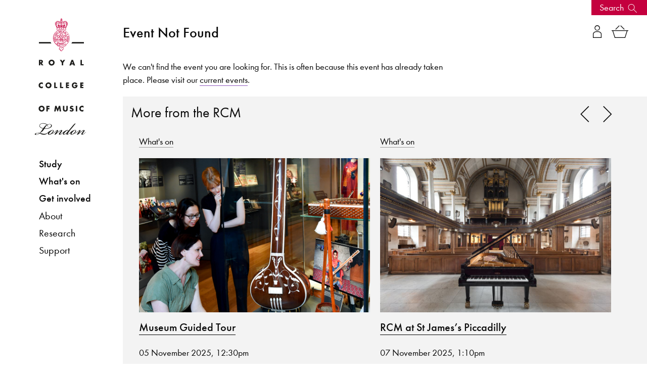

--- FILE ---
content_type: text/html; charset=utf-8
request_url: https://www.rcm.ac.uk/events/details/?id=2432402
body_size: 101194
content:


<!doctype html>
<html class="no-js" lang="en">
  <head>
    <meta charset="utf-8">
    <meta http-equiv="x-ua-compatible" content="ie=edge">
    <meta name="viewport" content="width=device-width, initial-scale=1.0">
        <!-- Event Details Metadata -->

  	<title>Event Not Found | Royal College of Music</title>
    <meta name="robots" content="noindex">
  


<!-- navigation object : _Bring in header --><!-- Start VWO Async SmartCode -->
<link rel="preconnect" href="https://dev.visualwebsiteoptimizer.com" />
<script type='text/javascript' id='vwoCode'>
window._vwo_code || (function() {
var account_id=890938,
version=2.1,
settings_tolerance=2000,
hide_element='body',
hide_element_style = 'opacity:0 !important;filter:alpha(opacity=0) !important;background:none !important;transition:none !important;',
/* DO NOT EDIT BELOW THIS LINE */
f=false,w=window,d=document,v=d.querySelector('#vwoCode'),cK='_vwo_'+account_id+'_settings',cc={};try{var c=JSON.parse(localStorage.getItem('_vwo_'+account_id+'_config'));cc=c&&typeof c==='object'?c:{}}catch(e){}var stT=cc.stT==='session'?w.sessionStorage:w.localStorage;code={use_existing_jquery:function(){return typeof use_existing_jquery!=='undefined'?use_existing_jquery:undefined},library_tolerance:function(){return typeof library_tolerance!=='undefined'?library_tolerance:undefined},settings_tolerance:function(){return cc.sT||settings_tolerance},hide_element_style:function(){return'{'+(cc.hES||hide_element_style)+'}'},hide_element:function(){if(performance.getEntriesByName('first-contentful-paint')[0]){return''}return typeof cc.hE==='string'?cc.hE:hide_element},getVersion:function(){return version},finish:function(e){if(!f){f=true;var t=d.getElementById('_vis_opt_path_hides');if(t)t.parentNode.removeChild(t);if(e)(new Image).src='https://dev.visualwebsiteoptimizer.com/ee.gif?a='+account_id+e}},finished:function(){return f},addScript:function(e){var t=d.createElement('script');t.type='text/javascript';if(e.src){t.src=e.src}else{t.text=e.text}d.getElementsByTagName('head')[0].appendChild(t)},load:function(e,t){var i=this.getSettings(),n=d.createElement('script'),r=this;t=t||{};if(i){n.textContent=i;d.getElementsByTagName('head')[0].appendChild(n);if(!w.VWO||VWO.caE){stT.removeItem(cK);r.load(e)}}else{var o=new XMLHttpRequest;o.open('GET',e,true);o.withCredentials=!t.dSC;o.responseType=t.responseType||'text';o.onload=function(){if(t.onloadCb){return t.onloadCb(o,e)}if(o.status===200||o.status===304){_vwo_code.addScript({text:o.responseText})}else{_vwo_code.finish('&e=loading_failure:'+e)}};o.onerror=function(){if(t.onerrorCb){return t.onerrorCb(e)}_vwo_code.finish('&e=loading_failure:'+e)};o.send()}},getSettings:function(){try{var e=stT.getItem(cK);if(!e){return}e=JSON.parse(e);if(Date.now()>e.e){stT.removeItem(cK);return}return e.s}catch(e){return}},init:function(){if(d.URL.indexOf('__vwo_disable__')>-1)return;var e=this.settings_tolerance();w._vwo_settings_timer=setTimeout(function(){_vwo_code.finish();stT.removeItem(cK)},e);var t;if(this.hide_element()!=='body'){t=d.createElement('style');var i=this.hide_element(),n=i?i+this.hide_element_style():'',r=d.getElementsByTagName('head')[0];t.setAttribute('id','_vis_opt_path_hides');v&&t.setAttribute('nonce',v.nonce);t.setAttribute('type','text/css');if(t.styleSheet)t.styleSheet.cssText=n;else t.appendChild(d.createTextNode(n));r.appendChild(t)}else{t=d.getElementsByTagName('head')[0];var n=d.createElement('div');n.style.cssText='z-index: 2147483647 !important;position: fixed !important;left: 0 !important;top: 0 !important;width: 100% !important;height: 100% !important;background: white !important;';n.setAttribute('id','_vis_opt_path_hides');n.classList.add('_vis_hide_layer');t.parentNode.insertBefore(n,t.nextSibling)}var o=window._vis_opt_url||d.URL,s='https://dev.visualwebsiteoptimizer.com/j.php?a='+account_id+'&u='+encodeURIComponent(o)+'&vn='+version;if(w.location.search.indexOf('_vwo_xhr')!==-1){this.addScript({src:s})}else{this.load(s+'&x=true')}}};w._vwo_code=code;code.init();})();
</script>
<!-- End VWO Async SmartCode -->

<!-- Google Tag Manager -->
<script>(function(w,d,s,l,i){w[l]=w[l]||[];w[l].push({'gtm.start':
new Date().getTime(),event:'gtm.js'});var f=d.getElementsByTagName(s)[0],
j=d.createElement(s),dl=l!='dataLayer'?'&l='+l:'';j.async=true;j.src=
'https://www.googletagmanager.com/gtm.js?id='+i+dl;f.parentNode.insertBefore(j,f);
})(window,document,'script','dataLayer','GTM-WJNNVXH');</script>
<!-- End Google Tag Manager -->







<!-- Collected CSS -->
<!--
<link rel="stylesheet" type="text/css" media="" href="/media/rcmacuk/styleassests/2017css/collected.css" />
-->

<link rel="stylesheet" type="text/css" media="" href="/media/rcmacuk/styleassests/2017css/collected.css" />
<!-- Custom CSS -->

<link rel="stylesheet" type="text/css" media="" href="/media/rcmacuk/styleassests/2017css/custom.css" />




<link rel="stylesheet" type="text/css" media="" href="/media/rcmacuk/styleassests/2017css/study.css" />


<!-- Style Switcher -->

<!-- events-->

<link rel="stylesheet" type="text/css" media="" href="/media/rcmacuk/styleassests/2017css/events.css" />





<!-- Font.com CDN CSS -->
<link type="text/css" rel="stylesheet" href="//fast.fonts.net/cssapi/39e97f65-fc2b-4991-8434-1439ea98742c.css"/>

<!-- Icons -->
<!-- <link rel="stylesheet" type="text/css" media="" href="/media/rcmacuk/styleassests/2017css/fontello.css" /> -->

<link type="text/css" rel="stylesheet" href="/rcmiconsnew/css/fontello.css"/>

<!-- Exclude Search Engines -->






<!-- Owl -->
<link rel="stylesheet" type="text/css" media="" href="/media/rcmacuk/styleassests/2017css/owlcsscollected.css" />

<!-- JQuery -->
<script type="text/javascript" src="/media/rcmacuk/styleassests/2017js/jquery.js"></script>
<script type="text/javascript" src="/media/rcmacuk/styleassests/2017js/twfetcher.js"></script>




<!-- <script src="https://tickets.rcm.ac.uk/royalcollegeofmusic/api/v3/webcomponents/js"></script> -->
<!-- <link rel="import" href="https://tickets.rcm.ac.uk/royalcollegeofmusic/api/v3/webcomponents/html" /> -->
<script src="https://webcomponents.spektrix.com/stable/webcomponents-loader.js"></script>
<script src="https://webcomponents.spektrix.com/stable/spektrix-component-loader.js" data-components="spektrix-basket-summary,spektrix-merchandise,spektrix-login-status,spektrix-memberships,spektrix-donate" async></script>

<script>
document.addEventListener("keypress", function(event) {
  if (event.key === "Enter" || event.key ==="Space") {
    event.preventDefault();
      console.log("Enter pressed!");
document.activeElement.click();
  }
});
</script>

</head>
<body >
<!-- Google Tag Manager (noscript) -->
<noscript><iframe src="https://www.googletagmanager.com/ns.html?id=GTM-WJNNVXH"
height="0" width="0" style="display:none;visibility:hidden"></iframe></noscript>
<!-- End Google Tag Manager (noscript) -->




     


<div class="master-container" id="">

 <div id="navbar">

<div class="skip-link">
    <div class="skip-link__container">
        <a href="#content" class="skip-link__link">Skip to main content</a>
    </div>
</div>



   <div id="nav-panel"> 
     <a href="/" class="logo hide-for-medium"><img alt="RCM logo" src="/media/rcmacuk/styleassests/2017img/rcm-logo-horizontal.svg" id="mobile-logo"/></a>
     <button class="icon-menu-five float-right hide-for-medium mobile-toggle" type="button"><span class="sr-only">Menu</span></button>

<button id="search-banner-toggle-nav">
    <span>Search</span>
    <svg width="26" height="26" viewBox="0 0 26 26" fill="none" xmlns="http://www.w3.org/2000/svg">
        <path d="M10.2601 18.5921C7.79613 18.5921 5.43284 17.6132 3.69045 15.8708C1.94802 14.1285 0.969238 11.7652 0.969238 9.30115C0.969238 6.83715 1.94813 4.47386 3.69045 2.73147C5.4328 0.989034 7.79613 0.0102539 10.2601 0.0102539C12.7241 0.0102539 15.0874 0.98915 16.8298 2.73147C18.5723 4.47381 19.551 6.83715 19.551 9.30115C19.5488 11.7647 18.5692 14.1264 16.8273 15.8683C15.0854 17.6103 12.7237 18.59 10.2601 18.5921ZM10.2601 1.30644C8.13986 1.30644 6.10629 2.14876 4.60705 3.64807C3.10779 5.14733 2.26543 7.18078 2.26543 9.30115C2.26543 11.4215 3.10774 13.455 4.60705 14.9542C6.10631 16.4535 8.13977 17.2959 10.2601 17.2959C12.3805 17.2959 14.414 16.4535 15.9132 14.9542C17.4125 13.455 18.2548 11.4215 18.2548 9.30115C18.2526 7.18159 17.4096 5.14938 15.9107 3.6506C14.4118 2.15183 12.3798 1.30875 10.2601 1.30644Z" fill="white"/>
        <path d="M15.7883 15.7496L16.7049 14.833L25.9692 24.0973L25.0526 25.0139L15.7883 15.7496Z" fill="white"/>
    </svg>
</button>

      <a href="/" class="logo show-for-medium" style="display: block"> <img alt="RCM logo" src="/media/rcmacuk/styleassests/2017img/rcm-logo-portrait.svg" id="vert-logo" class="desktop-spacer"/>  </a>
<nav>
     <div id="nav-container">

     <ul class="menu vertical"  id="primary-shortscreen">
<li id="shortscreen-toggle"><a tabindex="0">Menu</a></li>
</ul>
       <ul class="menu vertical" id="primary-nav">
         <li><a tabindex="0" class="top-3-menu study-pri-link" >Study</a>
           <ul class="menu vertical study-foldout">
             <li  class="top-3-menu hr-below"><a tabindex="0" href="/study">Study at the RCM</a></li>
               <li  ><a tabindex="0" class="top-3-menu">Faculties</a>
               <ul class="menu vertical">  
                 <li ><a tabindex="0" href="/brass">Brass</a></li>
                 <li ><a tabindex="0" href="/composition">Composition</a></li>
                 <li  ><a tabindex="0" href="/conducting">Conducting</a></li>
                 <li  ><a tabindex="0" href="/hp">Historical Performance</a></li>
                 <li ><a tabindex="0" href="/keyboard">Keyboard</a></li>
                 <li  ><a href="/percussion">Percussion</a></li>
                 <li><a  href="/strings">Strings</a></li>
                 <li><a tabindex="0" href="/vocal">Vocal & Opera</a></li>
                 <li  ><a tabindex="0" href="/woodwind">Woodwind</a></li>
                </ul>
                </li>
               <li class="hr-above"><a class="top-3-menu" tabindex="0">Courses</a>
                <ul   class="menu vertical">
                 <li><a tabindex="0" href="/courses/">About our courses</a></li>
                 <li><a tabindex="0" href="/courses/undergraduate">Undergraduate</a></li>
                 <li><a tabindex="0" href="/courses/postgraduate">Taught postgraduate</a></li>
                 <li><a tabindex="0" href="/courses/researchdegrees/phd/">Doctor of Philosophy</a></li>
                 <li><a tabindex="0" href="/courses/exchanges">Exchanges</a></li>
                </ul>
               </li>

             <li  class="top-3-menu hr-above"><a tabindex="0"  href="/life" >RCM Life</a></li>
             <li  class="top-3-menu"><a tabindex="0" href="/apply" >Apply</a></li>
             <li class="top-3-menu"><a tabindex="0" href="/junior" >Junior Department</a></li>
             <li class="top-3-menu"><a tabindex="0" href="/international" >International students</a></li>
             <li class="top-3-menu"><a tabindex="0" href="/juniorfellowships">Fellowships</a></li>
             <li class="top-3-menu"><a tabindex="0" href="/prospectus" >Prospectus</a></li>
           </ul>  
         </li>
         <li  ><a tabindex="0" class="top-3-menu whats-onpri-link" >What's on</a>
            <ul class="menu vertical whatson-foldout">
             <li class="top-3-menu"><a tabindex="0" href="/explore">Explore</a></li>
             <li class="top-3-menu"><a tabindex="0" href="/events">Events & festivals</a></li>
             <li class="hr-above"><a tabindex="0" class="top-3-menu">Visiting the RCM</a>
<ul class="menu vertical">
<li><a tabindex="0" href="/visit/discover">Discover</a></li>
<li><a tabindex="0" href="/museum">Museum</a></li>
<li><a tabindex="0" href="/library">Library</a></li>
<li><a tabindex="0" href="/visit/foodanddrink">Café</a></li>
<li><a tabindex="0" href="/visit/accessinformation">Access information</a></li>
<li><a tabindex="0" href="/shop">Shop</a></li>
<li><a tabindex="0" href="/visit/safety">Safety</a></li>
</ul>
            </li>
           <li class="hr-above"></li>
          </ul>
         </li>         
         <li class="menu-spacer" ><a tabindex="0" class="top-3-menu get-involved-pri-link">Get involved</a>
           <ul class="menu vertical getinvolved-foldout">
             <li><a tabindex="0" class="top-3-menu hr-above">RCM Sparks</a>
             <ul class="menu vertical">  
                <li><a tabindex="0" href="/sparks/about">About RCM Sparks</a></li>
                <li><a tabindex="0" href="/sparks/digitalresources">Digital resources</a></li>
                <li><a tabindex="0" href="/sparks/events">Sparks events</a></li>
                <li><a tabindex="0" href="/sparks/schools">Activities for schools</a></li>
                <li><a tabindex="0" href="/sparks/localarea">Working in the local area</a></li>
                <li><a tabindex="0" href="/sparks/learningpathways/">Learning pathways</a></li>
                <li><a tabindex="0" href="/sparks/rcmstudents/">RCM student opportunities</a></li>
                <li><a tabindex="0" href="/sparks/team">Meet the Sparks team</a></li>
             </ul> 
             <li class="top-3-menu hr-above"><a tabindex="0" href="/teachingservice">Learn an instrument</a></li>
             <li class="top-3-menu"><a tabindex="0" href="/support">Donate</a></li>
             <li class="top-3-menu"><a tabindex="0" href="/alumni">Alumni network</a></li>
             <li class="top-3-menu"><a tabindex="0" href="/contact">Keep in touch</a></li>
             </ul> 
         </li>         
         <li><a tabindex="0" class="pri-link">About</a>
             <ul class="menu vertical">
               <li class="top-3-menu"><a tabindex="0" href="/about/news">News</a></li>
               <li class="top-3-menu"><a tabindex="0" href="/upbeat">Upbeat magazine</a></li>
               <li class="top-3-menu"><a tabindex="0" href="/about/historyofthercm">Our history</a></li>
               <li class="top-3-menu"><a tabindex="0" href="/about/strategies-values">Our strategies, values & governance</a></li>
               <li class="hr-above"><a tabindex="0" class="top-3-menu">Hire</a>
                <ul class="menu vertical">
                  <li><a tabindex="0" href="/hire/">Hire information</a></li>  
                  <li><a tabindex="0" href="/hire/hirercmmusicians">Hire RCM musicians</a></li>
                  <li><a tabindex="0" href="https://venuehire.rcm.ac.uk/">Hire an RCM venue</a></li>
                  <li><a tabindex="0" href="https://venuehire.rcm.ac.uk/additional-services/rcm-studios/">Hire RCM Studios team</a></li>
                </ul>
               </li>
               <li class="top-3-menu hr-above"><a tabindex="0" href="/about/jobs">Job vacancies</a></li>
               <li class="top-3-menu"><a tabindex="0" href="/press">Press</a></li>
               <li class="top-3-menu"><a tabindex="0" href="/contact">Contact the RCM</a></li>
             </ul> 
         </li>
         <li><a tabindex="0"  class="pri-link">Research</a>
             <ul class="menu vertical">
               <li class="top-3-menu"><a tabindex="0" href="/research/">Research home</a></li>
               <li class="top-3-menu"><a tabindex="0" href="/research/about">About</a></li>
               <li class="top-3-menu"><a tabindex="0" href="/research/projects">Research projects</a></li>
               <li class="top-3-menu"><a tabindex="0" href="/research/knowledgeexchange">Knowledge Exchange</a></li>
               <li class="top-3-menu"><a tabindex="0" href="/research/people">People</a></li>
               <li class="top-3-menu"><a tabindex="0" href="http://researchonline.rcm.ac.uk/?_ga=1.73161171.1598383544.1473150232">RCM Research Online</a></li>
               <li class="top-3-menu"><a tabindex="0" href="/research/researchdegrees">Research degrees</a></li>
               <li class="top-3-menu"><a tabindex="0" href="/research/researchenquiries">Research enquiries</a></li>
             </ul> 
         </li>
         <li><a tabindex="0" class="pri-link">Support</a>
             <ul class="menu vertical">
               <li class="top-3-menu"><a tabindex="0" href="/support">Supporting the RCM</a></li>
               <li class="top-3-menu"><a tabindex="0" href="/support/donate">Donate now</a></li>
               <li class="hr-above"><a tabindex="0" class="top-3-menu">Ways to support</a>
                <ul class="menu vertical">
                 <li><a tabindex="0" href="/support/friends">Become an RCM Friend</a></li>
                 <li><a tabindex="0" href="/support/supportascholarship">Support a Scholarship</a></li>
                 <li><a tabindex="0" href="/support/legacies">Leave a gift in your Will</a></li>
                </ul>
               </li>
               <li class="top-3-menu hr-above"><a tabindex="0" href="/support/supporters">Our supporters</a></li>
               <li class="top-3-menu"><a tabindex="0" href="/support/team">Meet the team</a></li>
             </ul> 
         </li>
       </ul>
     </div>
</nav>
<div class="show-for-medium hide sidebar-icons">
  <div class="medium-6 columns" style="text-align: center">

 <!--       
    <div id="logged-in">
        <spektrix-logged-in-status connected="true" logged-in="false" first-name="" last-name="" email="">
        <spektrix-basket-event class="style-scope spektrix-logged-in-status">
        
        
    </spektrix-basket-event>
        <span class="spektrix-logged-in-status style-scope">
            
                <template is="dom-if" restamp="true" class="style-scope spektrix-logged-in-status"></template>
                
                    <template is="dom-if" restamp="true" class="style-scope spektrix-logged-in-status"></template>
                    
                <template is="dom-if" restamp="true" class="style-scope spektrix-logged-in-status"></template>
            <template is="dom-if" restamp="true" class="style-scope spektrix-logged-in-status"></template>
            <template is="dom-if" restamp="true" class="style-scope spektrix-logged-in-status"></template>
        </span>
    </spektrix-logged-in-status>
        <a href="https://www.rcm.ac.uk/my-account" class="spek-icons logged-in-link" aria-label="View your account"><span class="icon-logged-in"></span></a>
    </div>
-->
    <div id="login">
        <spektrix-logged-in-status connected="true" logged-in="false" first-name="" last-name="" email="">
        <spektrix-basket-event class="style-scope spektrix-logged-in-status">
        
        
    </spektrix-basket-event>
        <span class="spektrix-logged-in-status style-scope">
            
                <template is="dom-if" restamp="true" class="style-scope spektrix-logged-in-status"></template>
                
                    <template is="dom-if" restamp="true" class="style-scope spektrix-logged-in-status"></template>
                    
                <template is="dom-if" restamp="true" class="style-scope spektrix-logged-in-status"></template>
            <template is="dom-if" restamp="true" class="style-scope spektrix-logged-in-status"></template>
            <template is="dom-if" restamp="true" class="style-scope spektrix-logged-in-status"></template>
        </span>
    </spektrix-logged-in-status>
        <a href="https://www.rcm.ac.uk/my-account" class="spek-icons login-link"  aria-label="Log in to your account"><span tabindex="0" class="icon-login"></span></a>
    </div>
</div>
<div class="medium-6 columns" style="text-align: center">
    <div id="basket-link">
    <spektrix-basket-item-count connected="true" count="0">
        
        
        <spektrix-basket-event class="style-scope spektrix-basket-item-count">
        
        
    </spektrix-basket-event>
        <span class="spektrix-basket-item-count style-scope">
            0
        </span>
    </spektrix-basket-item-count>
       <a href="https://www.rcm.ac.uk/basket" class="spek-icons basket-link" aria-label="View your basket"><span class="icon-basket"></span></a>
       
    </div>
<!--
    <div id="basket-full-link">
      <spektrix-basket-item-count connected="true" count="0">
        
        
        <spektrix-basket-event class="style-scope spektrix-basket-item-count">
        
        
    </spektrix-basket-event>
        <span class="spektrix-basket-item-count style-scope">
            0
        </span>
    </spektrix-basket-item-count>
      <a href="https://www.rcm.ac.uk/basket" class="spek-icons basket-full-link" aria-label="View your full basket"><span class="icon-basket-full"></span></a>
      
    </div>
-->
</div>
<style>

.sidebar-icons {
position: absolute;
bottom: 20px;
width: 90%;
}

#logged-in, #login, #basket-link, #basket-full-link {
display: inline;
}

.spek-icons {
display: inline;
font-size: 25px;
border: none;
}

spektrix-logged-in-status {
display: none;
}

spektrix-logged-in-status[logged-in="true"] + .logged-in-link {
display: inline;
border: none;
color: #9058be;
}

spektrix-logged-in-status[logged-in="false"] + .login-link {
display: inline;
border: none; 
}


#basket-link > spektrix-basket-item-count {
display: none !important;
}

spektrix-basket-item-count[count="0"] + .basket-link {
display: inline;
border: none;
}

spektrix-basket-item-count:not([count="0"]) + .basket-full-link {
display: inline;
border: none; 
color: #9058be;
}

spektrix-basket-item-count:not([count="0"]) {
display: inline;
}

spektrix-basket-item-count {
    float: right;
    position: relative;
    left: 5px;

}

.mobile-spektrix-icons {
position: relative;
    top: 1px;
    right: 42px;
    width: 50%;
    float: right;
    z-index: 1000000;
    }

.mobile-spektrix-icons-menu-open {
top: -103px;
}


</style>

</div>
 </div>
 </div>


 <div id="content-panel">



<button id="search-banner-toggle"  style="background-color: ;">
    <span>Search</span>
    <svg width="26" height="26" viewBox="0 0 26 26" fill="none" xmlns="http://www.w3.org/2000/svg">
        <path d="M10.2601 18.5921C7.79613 18.5921 5.43284 17.6132 3.69045 15.8708C1.94802 14.1285 0.969238 11.7652 0.969238 9.30115C0.969238 6.83715 1.94813 4.47386 3.69045 2.73147C5.4328 0.989034 7.79613 0.0102539 10.2601 0.0102539C12.7241 0.0102539 15.0874 0.98915 16.8298 2.73147C18.5723 4.47381 19.551 6.83715 19.551 9.30115C19.5488 11.7647 18.5692 14.1264 16.8273 15.8683C15.0854 17.6103 12.7237 18.59 10.2601 18.5921ZM10.2601 1.30644C8.13986 1.30644 6.10629 2.14876 4.60705 3.64807C3.10779 5.14733 2.26543 7.18078 2.26543 9.30115C2.26543 11.4215 3.10774 13.455 4.60705 14.9542C6.10631 16.4535 8.13977 17.2959 10.2601 17.2959C12.3805 17.2959 14.414 16.4535 15.9132 14.9542C17.4125 13.455 18.2548 11.4215 18.2548 9.30115C18.2526 7.18159 17.4096 5.14938 15.9107 3.6506C14.4118 2.15183 12.3798 1.30875 10.2601 1.30644Z" fill="white"/>
        <path d="M15.7883 15.7496L16.7049 14.833L25.9692 24.0973L25.0526 25.0139L15.7883 15.7496Z" fill="white"/>
    </svg>
</button>
<div class="search-banner" style="background-color: ;"  >
    <svg id="search-banner-close" width="30" height="30" viewBox="0 0 30 30" fill="none" xmlns="http://www.w3.org/2000/svg">
        <circle cx="15" cy="15" r="15" fill="white"/>
         <path d="M9.99927 10L20.0693 20.07" stroke="black" stroke-linecap="round"/>
        <path d="M9.99927 20.0703L20.0693 10.0003" stroke="black" stroke-linecap="round"/>
    </svg>

    <div class="search-banner__inner">
        <h2 class="search-banner__intro">Search for courses, news, profiles, events</h2>
        <form class="search-banner__form" action="/search" id="header_search">
<input type="hidden" name="cx" value="017527902676183453214:zicf2yk2jqa">
                     <input type="hidden" name="cof" value="FORID:11">
                     <input type="hidden" name="ie" value="UTF-8">
            <label class="show-sr" aria-label="Enter Keyword" for="q">Enter Keyword</label>
            <input type="text" name="query" id="q" placeholder="What are you looking for?" />
            <button type="submit" aria-label="Submit Search">
                <svg width="20" height="20" viewBox="0 0 20 20" fill="none" xmlns="http://www.w3.org/2000/svg">
                    <path d="M7.43175 14.8635C5.46081 14.8635 3.57042 14.0805 2.17669 12.6868C0.782923 11.2931 0 9.4027 0 7.43175C0 5.4608 0.783015 3.57042 2.17669 2.17669C3.57038 0.782923 5.46081 0 7.43175 0C9.4027 0 11.2931 0.783015 12.6868 2.17669C14.0806 3.57038 14.8635 5.4608 14.8635 7.43175C14.8617 9.40233 14.0781 11.2914 12.6848 12.6848C11.2915 14.0782 9.40233 14.8618 7.43175 14.8635ZM7.43175 1.03682C5.73575 1.03682 4.10911 1.71058 2.90987 2.90987C1.71062 4.10913 1.03682 5.73568 1.03682 7.43175C1.03682 9.12783 1.71058 10.7544 2.90987 11.9536C4.10913 13.1529 5.73568 13.8267 7.43175 13.8267C9.12783 13.8267 10.7544 13.1529 11.9536 11.9536C13.1529 10.7544 13.8267 9.12783 13.8267 7.43175C13.8249 5.73632 13.1505 4.11077 11.9516 2.9119C10.7527 1.71303 9.12728 1.03866 7.43175 1.03682Z" fill="white"/>
                    <path d="M11.8538 12.5892L12.587 11.856L19.9979 19.2669L19.2647 20.0001L11.8538 12.5892Z" fill="white"/>
                </svg>
            </button>
        </form>
        <div class="search-banner__recommendations">
            <p class="search-banner__lead">Why not explore...</p>
            <div class="search-banner__row">
                <div class="search-banner__item">
                    <a href="https://www.rcm.ac.uk/courses/undergraduate/bmus/" >
                        <img src="/media/Bachelor of Music student 6x4.jpg" alt="Female student enjoying herself and playing the cello in an orchestra" style="width : 961px; height : 639px;    " />
                        <span>Bachelor of Music programme</span>
                    </a>
                </div>
                <div class="search-banner__item">
                    <a href="https://www.rcm.ac.uk/events/" >
                        <img src="/media/Summer Season 6x4 low centre.jpg" alt="A female student, wearing smart black attire, holding a historical recorder, smiling at the camera, sitting in a wheelchair." style="width : 1099px; height : 732px;    " />
                        <span>What's On</span>
                    </a>
                </div>
                <div class="search-banner__item">
                    <a href="https://www.rcm.ac.uk/museum/exhibitions/kurtcobain/" >
                        <img src="/media/KC Artwork_Chris Tomlin Smaller v3.png" alt="" style="width : 795px; height : 578px;    " />
                        <span>Kurt Cobain Unplugged exhibition</span>
                    </a>
                </div>
                <div class="search-banner__item">
                    <a href="https://www.rcm.ac.uk/about/news/all/2025-03-12qsannouncement2025.aspx" >
                        <img src="/media/QS announcement 2025_6x4 web.jpg" alt="Global No. 1 Music and Performing Arts, QS World University Rankings 2025, 2024, 2023, 2022 on a blue background" style="width : 2000px; height : 1333px;    " />
                        <span>News: Ranked No. 1 for fourth consecutive year</span>
                    </a>
                </div>
            </div>
        </div>
    </div>
</div>


<style>
.bg-bermuda{background-color:#7cc8c5}.bg-black{background-color:#000}.bg-green{background-color:#007377}.bg-gray{background-color:#706f6f}.invert>*:not(.btn-invert){color:#fff}.panel-p-small,.theme-2024 .feature-video-row .row,.theme-2024 .feature-video-row .modal .modal-dialog,.modal .theme-2024 .feature-video-row .modal-dialog{padding-top:3.125rem;padding-bottom:3.125rem}@media (min-width: 640px){.panel-p-small,.theme-2024 .feature-video-row .row,.theme-2024 .feature-video-row .modal .modal-dialog,.modal .theme-2024 .feature-video-row .modal-dialog{padding-top:5.625rem;padding-bottom:5.625rem}}@media (min-width: 1919px){.panel-p-small,.theme-2024 .feature-video-row .row,.theme-2024 .feature-video-row .modal .modal-dialog,.modal .theme-2024 .feature-video-row .modal-dialog{padding-top:6.25rem;padding-bottom:6.25rem}}.panel-p,.card-columns,.theme-2024 #footer,.theme-2024 .breakout-begin,.theme-2024 .conc-container+hr,.theme-2024 .contact-card+hr,.theme-2024 .main-page-content:not(.conc-container,.contact-card,.inline-image){padding-top:3.125rem;padding-bottom:3.125rem}@media (min-width: 640px){.panel-p,.card-columns,.theme-2024 #footer,.theme-2024 .breakout-begin,.theme-2024 .conc-container+hr,.theme-2024 .contact-card+hr,.theme-2024 .main-page-content:not(.conc-container,.contact-card,.inline-image){padding-top:5.625rem;padding-bottom:5.625rem}}@media (min-width: 1023px){.panel-p,.card-columns,.theme-2024 #footer,.theme-2024 .breakout-begin,.theme-2024 .conc-container+hr,.theme-2024 .contact-card+hr,.theme-2024 .main-page-content:not(.conc-container,.contact-card,.inline-image){padding-top:6.25rem;padding-bottom:6.25rem}}@media (min-width: 1919px){.panel-p,.card-columns,.theme-2024 #footer,.theme-2024 .breakout-begin,.theme-2024 .conc-container+hr,.theme-2024 .contact-card+hr,.theme-2024 .main-page-content:not(.conc-container,.contact-card,.inline-image){padding-top:6.875;padding-bottom:6.875}}.panel-m-small{margin-top:3.125rem;margin-bottom:3.125rem}@media (min-width: 640px){.panel-m-small{margin-top:5.625rem;margin-bottom:5.625rem}}@media (min-width: 1919px){.panel-m-small{margin-top:6.25rem;margin-bottom:6.25rem}}.panel-m{margin-top:3.125rem;margin-bottom:3.125rem}@media (min-width: 640px){.panel-m{margin-top:5.625rem;margin-bottom:5.625rem}}@media (min-width: 1023px){.panel-m{margin-top:6.25rem;margin-bottom:6.25rem}}@media (min-width: 1919px){.panel-m{margin-top:6.875;margin-bottom:6.875}}.list-unstyled{list-style:none;padding:0;margin:0}.sr-only{position:absolute;left:-62.5rem;top:auto;width:1px;height:1px;overflow:hidden;color:#000}.swiper-pagination{position:relative!important;width:auto!important;height:auto!important}.ratio-16x9{position:relative;width:100%;padding-top:56.25%;overflow:hidden}.ratio-16x9>*{position:absolute;top:0;left:0;bottom:0;right:0;width:100%;height:100%}.btn{border:0;padding:.625rem 1.25rem;color:inherit;font-size:1rem;letter-spacing:-.03em;line-height:1.125rem}.btn-invert{background-color:#fff;color:#000}.btn-invert:hover{background-color:transparent;border:1px solid #FFF;color:#fff}.btn-text{border:0}.invert .btn-text{color:#fff}.btn-play-pause{width:2.5rem;height:2.5rem;border-radius:6.25rem;background-image:url('data:image/svg+xml,<svg width="12" height="19" viewBox="0 0 12 19" fill="none" xmlns="http://www.w3.org/2000/svg"><path d="M8.00024 0H12.0002V18.4H8.00024V0Z" fill="white"/><path d="M0 0H4V18.4H0V0Z" fill="white"/></svg>');background-repeat:no-repeat;background-position:50% 50%;background-size:.75rem;background-color:#000}.btn-play-pause span{color:#000}.invert .btn-play-pause{background-color:#fff;background-image:url('data:image/svg+xml,<svg width="12" height="19" viewBox="0 0 12 19" fill="none" xmlns="http://www.w3.org/2000/svg"><path d="M8.00024 0H12.0002V18.4H8.00024V0Z" fill="black"/><path d="M0 0H4V18.4H0V0Z" fill="black"/></svg>')}.invert .btn-play-pause:hover{background-color:#ffffffe6}.invert .btn-play-pause.active{background-image:url('data:image/svg+xml,<svg xmlns="http://www.w3.org/2000/svg" height="24px" viewBox="0 -960 960 960" width="24px" fill="black"><path d="M320-200v-560l440 280-440 280Z"/></svg>')}.btn-play-pause.active{background-image:url('data:image/svg+xml,<svg xmlns="http://www.w3.org/2000/svg" height="24px" viewBox="0 -960 960 960" width="24px" fill="white"><path d="M320-200v-560l440 280-440 280Z"/></svg>');background-size:1.875rem}.btn-play{width:2.5rem;height:2.5rem;border-radius:6.25rem;background-color:#fff;background-image:url('data:image/svg+xml,<svg width="30" height="35" viewBox="0 0 30 35" fill="none" xmlns="http://www.w3.org/2000/svg"><path d="M30 17.25L0.374998 34.354L0.375 0.145997L30 17.25Z" fill="%23C4003E"/></svg>');background-repeat:no-repeat;background-position:57% 50%;background-size:1.125rem}.btn-play:hover{background-image:url('data:image/svg+xml,<svg width="30" height="35" viewBox="0 0 30 35" fill="none" xmlns="http://www.w3.org/2000/svg"><path d="M30 17.25L0.374998 34.354L0.375 0.145997L30 17.25Z" fill="%23007377"/></svg>')}@media (min-width: 640px){.btn-play{width:4.375rem;height:4.375rem;background-size:1.875rem}}.btn-close{width:2.5rem;height:2.5rem;border-radius:6.25rem;background-color:#fff;background-image:url('data:image/svg+xml,<svg xmlns="http://www.w3.org/2000/svg" height="24px" viewBox="0 -960 960 960" width="24px" fill="black"><path d="m256-200-56-56 224-224-224-224 56-56 224 224 224-224 56 56-224 224 224 224-56 56-224-224-224 224Z"/></svg>');background-repeat:no-repeat;background-position:50% 50%}.theme-2024 .button.button-red{background-color:#c4003e;color:#fff}.theme-2024 .button.button-red:hover{background-color:transparent;border:1px solid #C4003E;color:#c4003e;background-color:#fff;text-decoration:none}.theme-2024 .feature-box .button{background-color:#fff;color:#000;border:.0625rem solid #38a8aa}.theme-2024 .feature-box .button:hover{background-color:#38a8aa;color:#fff}.calendar{display:flex;flex-direction:column;width:79.744vw;max-width:25.688rem;background-color:#fff}@media (min-width: 1023px){.calendar{width:24.792vw;max-width:28.563rem}}.calendar .calendar-header,.calendar .calendar-days{display:grid;grid-template-columns:repeat(7,1fr);text-align:center}.calendar .calendar-header div,.calendar .calendar-days div{display:flex;align-items:center;justify-content:center;text-align:center;font-size:.869rem;line-height:1.12;color:#000;letter-spacing:0;aspect-ratio:1/1;border-bottom:.87px solid #BFBFBF}.calendar .calendar-header div:not(:last-child),.calendar .calendar-days div:not(:last-child){border-right:.87px solid #BFBFBF}@media (min-width: 1023px){.calendar .calendar-header div,.calendar .calendar-days div{font-size:1rem}}.calendar .calendar-header div{font-weight:600}.calendar .calendar-days div{position:relative}.calendar .calendar-days div.past{color:#0000004d}.calendar .calendar-days div.current{outline:3px solid #000;outline-offset:-3px}.calendar .calendar-days div button{display:flex;align-items:center;justify-content:center;width:100%;height:100%;border:0}.calendar .calendar-days div button:after{content:"";position:absolute;left:0;right:0;bottom:9px;margin:auto;width:4px;height:4px;border-radius:100px;background-color:#000}.swiper-navigation{display:flex;align-items:center;margin-top:1.875rem;padding-bottom:5px}.swiper-navigation *[class*=swiper-button]{width:1.875rem;height:1.875rem;border-radius:6.25rem;background-color:#c4003e;background-image:url('data:image/svg+xml,<svg width="6" height="11" viewBox="0 0 6 11" fill="none" xmlns="http://www.w3.org/2000/svg"><path d="M1 10L5 5.5L1 1" stroke="white"/></svg>');background-position:50% 50%;background-repeat:no-repeat;background-size:.5rem}.invert .swiper-navigation *[class*=swiper-button]{background-color:#fff;background-image:url('data:image/svg+xml,<svg width="6" height="11" viewBox="0 0 6 11" fill="none" xmlns="http://www.w3.org/2000/svg"><path d="M1 10L5 5.5L1 1" stroke="black"/></svg>')}.swiper-navigation *[class*=swiper-button]:focus-visible,.swiper-navigation *[class*=swiper-button]:focus{outline-color:#000}.swiper-navigation *[class*=swiper-button].swiper-button-prev{transform:scaleX(-1)}@media (min-width: 1023px){.swiper-navigation *[class*=swiper-button]{width:2.5rem;height:2.5rem;background-size:.75rem}}.swiper-navigation .swiper-pagination{position:relative;top:auto!important;bottom:auto!important;width:auto!important;margin:0 .625rem;display:flex}.swiper-navigation .swiper-pagination .swiper-pagination-bullet{width:1.875rem;height:1.875rem;opacity:1;display:flex;background-color:transparent;margin:0}@media (min-width: 1023px){.swiper-navigation .swiper-pagination .swiper-pagination-bullet{width:2.5rem;height:2.5rem}}.swiper-navigation .swiper-pagination .swiper-pagination-bullet:before{width:.625rem;height:.625rem;background-color:#e3e3e3;opacity:1;position:relative;content:"";display:block;border-radius:100%;margin:auto}.swiper-navigation .swiper-pagination .swiper-pagination-bullet:focus,.swiper-navigation .swiper-pagination .swiper-pagination-bullet:focus-visible{outline-color:#000}.invert .swiper-navigation .swiper-pagination .swiper-pagination-bullet{background-color:transparent}.invert .swiper-navigation .swiper-pagination .swiper-pagination-bullet:before{background-color:#fff3}.swiper-navigation .swiper-pagination .swiper-pagination-bullet-active{background-color:transparent}.swiper-navigation .swiper-pagination .swiper-pagination-bullet-active:before{background-color:#c4003e}.invert .swiper-navigation .swiper-pagination .swiper-pagination-bullet-active{background-color:transparent}.invert .swiper-navigation .swiper-pagination .swiper-pagination-bullet-active:before{background-color:#ffffffe6}.theme-2024 .main-page-content:not(.conc-container,.contact-card,.inline-image){margin-left:1.875rem;margin-right:1.875rem}.theme-2024 .main-page-content:not(.conc-container,.contact-card,.inline-image)+.contact-card,.theme-2024 .main-page-content:not(.conc-container,.contact-card,.inline-image)+.conc-container{margin-top:-1.875rem}@media (min-width: 640px){.theme-2024 .main-page-content:not(.conc-container,.contact-card,.inline-image)+.contact-card,.theme-2024 .main-page-content:not(.conc-container,.contact-card,.inline-image)+.conc-container{margin-top:-3.125rem}}.theme-2024 .main-page-content:not(.conc-container) .button{background-color:#000;color:#fff;width:-moz-fit-content;width:fit-content;border:1px solid #FFF}.theme-2024 .main-page-content:not(.conc-container) .button:hover{background-color:#fff;border:1px solid #000;color:#000}@media (min-width: 1023px){.theme-2024 .main-page-content:not(.conc-container){width:44.444vw;max-width:46.25rem;margin-left:auto;margin-right:auto}}.theme-2024 .concertina-last{margin-bottom:0!important}.theme-2024 .main-page-content h1,.theme-2024 .main-page-content h2{margin-top:0;margin-bottom:1.25rem}.theme-2024 .main-page-content h1:only-child,.theme-2024 .main-page-content h2:only-child{margin-bottom:0}@media (min-width: 640px){.theme-2024 .main-page-content h1:only-child,.theme-2024 .main-page-content h2:only-child{margin-bottom:-1.25rem}}@media (min-width: 1200px){.theme-2024 .main-page-content h1,.theme-2024 .main-page-content h2{margin-bottom:1.25rem}}.theme-2024 .main-page-content p,.theme-2024 .main-page-content .testimonial__text blockquote p,.testimonial__text blockquote .theme-2024 .main-page-content p{line-height:1.5}.theme-2024 .main-page-content p:last-of-type{margin-bottom:0}.theme-2024 .main-page-content .paragraph-topup{margin-bottom:0!important}@media (min-width: 1023px){.theme-2024 .main-page-content{width:44.444vw;max-width:46.25rem;margin-left:auto;margin-right:auto}}.theme-2024 .row,.theme-2024 .modal .modal-dialog,.modal .theme-2024 .modal-dialog{max-width:none;margin-top:0;margin-bottom:0}.theme-2024 .row .row,.theme-2024 .modal .modal-dialog .row,.modal .theme-2024 .modal-dialog .row,.theme-2024 .row .modal .modal-dialog,.modal .theme-2024 .row .modal-dialog,.theme-2024 .modal .modal-dialog .modal-dialog,.modal .theme-2024 .modal-dialog .modal-dialog{margin:0}.theme-2024 .conc-container,.theme-2024 .contact-card,.theme-2024 .row,.theme-2024 .modal .modal-dialog,.modal .theme-2024 .modal-dialog{margin-left:1.875rem;margin-right:1.875rem}.theme-2024 .conc-container+hr,.theme-2024 .contact-card+hr{padding-bottom:0}.theme-2024 .conc-container+.panel-p-small,.theme-2024 .feature-video-row .conc-container+.row,.theme-2024 .feature-video-row .modal .conc-container+.modal-dialog,.modal .theme-2024 .feature-video-row .conc-container+.modal-dialog,.theme-2024 .contact-card+.panel-p-small,.theme-2024 .feature-video-row .contact-card+.row,.theme-2024 .feature-video-row .modal .contact-card+.modal-dialog,.modal .theme-2024 .feature-video-row .contact-card+.modal-dialog{margin-top:3.125rem}@media (min-width: 1023px){.theme-2024 .conc-container+.panel-p-small,.theme-2024 .feature-video-row .conc-container+.row,.theme-2024 .feature-video-row .modal .conc-container+.modal-dialog,.modal .theme-2024 .feature-video-row .conc-container+.modal-dialog,.theme-2024 .contact-card+.panel-p-small,.theme-2024 .feature-video-row .contact-card+.row,.theme-2024 .feature-video-row .modal .contact-card+.modal-dialog,.modal .theme-2024 .feature-video-row .contact-card+.modal-dialog{margin-top:6.25rem}}@media (min-width: 1023px){.theme-2024 .conc-container,.theme-2024 .contact-card{margin-left:auto;margin-right:auto;margin-bottom:0}}.theme-2024 .contact-card h3{font-size:1.125rem;line-height:1.625rem;margin-top:0}@media screen and (min-width: 1024px){.theme-2024 .contact-card h3{font-size:1.25rem;line-height:1.875rem}}@media (min-width: 1023px){.theme-2024 .row,.theme-2024 .modal .modal-dialog,.modal .theme-2024 .modal-dialog{margin-left:0;margin-right:4.375rem;padding-left:5px}}.theme-2024 .accordion-cta__text .button{border-color:#c4003e}.theme-2024 .button:not(.carousel-row .button,.accordion-cta__text .button,.section-nav .button){min-width:6.875rem;padding:.688rem 1.438rem;font-size:1rem;line-height:1.125;border:0;border-radius:0;background-color:#fff;border:1px solid #FFF;color:#000}.theme-2024 .button:not(.carousel-row .button,.accordion-cta__text .button,.section-nav .button):hover{background-color:transparent;border:1px solid #FFF;color:#fff}.theme-2024 .button:not(.carousel-row .button,.accordion-cta__text .button,.section-nav .button):not(:last-child){margin-right:.625rem}.theme-2024 hr{margin:0}.theme-2024 h1:not(.feature-box h1,.event-banner__title h1),.theme-2024 h2:not(.feature-box h2,.event-banner__title h2){font-weight:700}.theme-2024 p,.theme-2024 .testimonial__text blockquote p,.testimonial__text blockquote .theme-2024 p{font-size:clamp(1rem,.9286rem + .3571vw,1.25rem);line-height:1.3}.theme-2024 p.small,.theme-2024 .testimonial__text blockquote p.small,.testimonial__text blockquote .theme-2024 p.small{font-size:clamp(.875rem,.8393rem + .1786vw,1rem);line-height:1}.theme-2024 blockquote p,.theme-2024 .testimonial__text blockquote p,.testimonial__text .theme-2024 blockquote p{font-weight:400}.theme-2024 a{border-color:#007377}.theme-2024 .feature-video-row .row,.theme-2024 .feature-video-row .modal .modal-dialog,.modal .theme-2024 .feature-video-row .modal-dialog{display:flex;flex-direction:column-reverse;padding-left:1.875rem;padding-right:1.875rem}@media (min-width: 1023px){.theme-2024 .feature-video-row .row,.theme-2024 .feature-video-row .modal .modal-dialog,.modal .theme-2024 .feature-video-row .modal-dialog{flex-direction:row;padding-left:5.625rem;padding-right:4.375rem}}.theme-2024 .feature-video-row img,.theme-2024 .feature-video-row p:last-of-type{margin-bottom:0}.theme-2024 .feature-video-row .columns{height:auto!important;padding:0}.theme-2024 .feature-video-row .feature-box{margin:0;margin-bottom:1.375rem}.theme-2024 .feature-video-row .feature-box h1,.theme-2024 .feature-video-row .feature-box h2{margin-bottom:1.25rem}@media (min-width: 1200px){.theme-2024 .feature-video-row .feature-box h1,.theme-2024 .feature-video-row .feature-box h2{margin-bottom:1.875rem}}.theme-2024 .feature-video-row .feature-box>div{padding:0!important}@media (min-width: 1023px){.theme-2024 .feature-video-row .feature-box{margin-right:1.25rem;margin-bottom:-.5rem;width:29.167vw;max-width:32.5rem}}@media (min-width: 1023px){.theme-2024 .feature-video-row{margin:0!important}}.theme-2024 .feature-box-row{margin-top:0;margin-bottom:3.125rem}@media (min-width: 1023px){.theme-2024 .feature-box-row .feature-box{width:53.958vw;max-width:54.813rem;margin-left:auto;margin-right:auto}}@media (min-width: 1023px){.theme-2024 .feature-box-row{margin:0;margin-bottom:6.25rem!important}}.theme-2024 .breakout-begin{margin-top:0!important}.theme-2024 .breakout-begin .row,.theme-2024 .breakout-begin .modal .modal-dialog,.modal .theme-2024 .breakout-begin .modal-dialog{margin-top:0!important;margin-bottom:0!important}@media (min-width: 1023px){.theme-2024 .kis-widget{min-width:50rem!important;justify-content:center}}.theme-2024 #footer{margin-top:0;margin-bottom:0}.theme-2024 .homepage-box-image{margin-bottom:0!important}.theme-2024 .alert-row .alert-button{background-color:#007377!important;color:#fff;border:1px solid #ffffff}.theme-2024 .alert-row .alert-button:hover{background-color:#fff!important;color:#000;border:1px solid #ffffff}.theme-2024 .d-none{display:none}@media (min-width: 1023px){.accordion-cta__row{display:flex}}.accordion-cta__title{margin-top:0;margin-bottom:1.25rem;line-height:1}@media (min-width: 1023px){.accordion-cta__title{margin-bottom:1.875rem}}.accordion-cta__text{margin-bottom:2.5rem}.accordion-cta__text .button{width:-moz-fit-content;width:fit-content}.accordion-cta__text p,.accordion-cta__text .testimonial__text blockquote p,.testimonial__text blockquote .accordion-cta__text p{max-width:30rem}@media (min-width: 1023px){.accordion-cta__text{width:42%;margin-bottom:0}.accordion-cta__text p+.button{margin-top:.625rem}}.accordion-cta__accordion .conc-container{margin:0;width:100%}@media (min-width: 1023px){.accordion-cta__accordion{width:50%;margin-left:auto}}.breadcrumbs{position:absolute;top:0;left:0;width:auto;max-width:100%;z-index:9999}.breadcrumbs__list{display:flex;padding:0;overflow:auto;background-color:#000}.breadcrumbs__list a{font-size:.938rem;line-height:1.4;color:#fff;border:0;margin:0;padding:.625rem 1.25rem .625rem .938rem}.breadcrumbs__list a:hover{text-decoration:underline;text-underline-offset:2px}.breadcrumbs__list>li{margin-bottom:0;background-repeat:no-repeat;padding-right:0;background-image:url('data:image/svg+xml,<svg width="6" height="11" viewBox="0 0 6 11" fill="none" xmlns="http://www.w3.org/2000/svg"><path d="M1 10L5 5.5L1 1" stroke="white"/></svg>');background-position:center right;background-size:7px}.breadcrumbs__list>li div:not(.hidden){display:flex;align-items:center}.breadcrumbs__list>li div:not(.hidden) button{display:flex;align-items:center;justify-content:center;margin-left:5px;width:25px;height:25px;left:-1rem;position:relative}.breadcrumbs__list>li div:not(.hidden) button svg{width:7px;height:auto}.breadcrumbs__list>li div:not(.hidden) button:hover{cursor:pointer}@media (min-width: 1200px){.breadcrumbs__list>li div:not(.hidden) button{pointer-events:none}}@media (min-width: 1200px){.breadcrumbs__list>li div:not(.hidden):hover{cursor:pointer}.breadcrumbs__list>li div:not(.hidden):hover+div{display:block}}.breadcrumbs__list>li div.hidden{position:absolute;left:0;background-color:#000;padding:.938rem}.breadcrumbs__list>li div.hidden:hover{display:block}.breadcrumbs__list>li:not(:last-child){margin-right:.625rem}.breadcrumbs__list>li:last-child{margin-right:.625rem}.breadcrumbs__list .hidden{display:none}.breadcrumbs__list .is-visible{display:block}.breadcrumbs__list::-webkit-scrollbar{height:6px;width:6px;background:#000}.breadcrumbs__list::-webkit-scrollbar-thumb{background:#706F6F;-webkit-box-shadow:0px 1px 2px rgba(0,0,0,.75)}.breadcrumbs__list::-webkit-scrollbar-corner{background:#000}.breadcrumbs__sub-list{min-width:26.933vw}.breadcrumbs__sub-list li{margin-bottom:0}@media (min-width: 640px){.breadcrumbs__sub-list{min-width:8.681vw}}@media (min-width: 1200px){.breadcrumbs{width:auto}}.card{position:relative}.card__image{position:relative;padding-top:100%;margin-bottom:1.25rem}.card__image picture,.card__image img{position:absolute;top:0;left:0;width:100%;height:100%;margin:0;-o-object-fit:cover;object-fit:cover}@media (min-width: 1023px){.card__image{margin-bottom:1.875rem}}.card__text a{border:0}.card__text a:before{content:"";position:absolute;top:0;left:0;width:100%;height:100%;z-index:1}.card__text p:last-of-type{margin-bottom:0}@media (min-width: 1200px){.theme-2024 .card__text p{font-size:1.125rem}}.card__title{text-decoration:none;margin-bottom:1.25rem;line-height:1.5}.card__title:hover{text-decoration:underline;text-underline-offset:2px}.card-carousel{position:relative;overflow:hidden;padding-left:5px}.card-carousel .swiper{overflow:visible}.card-carousel__title{margin-bottom:1.25rem;margin-top:0}.theme-2024 .card-carousel__title{font-weight:700}@media (min-width: 1200px){.card-carousel__title{margin-bottom:1.875rem}}.card-carousel__slider{overflow:visible}.card-columns{padding-top:0;margin-bottom:-2.5rem}@media (min-width: 640px){.card-columns{display:flex;flex-wrap:wrap;justify-content:space-between}}.card-columns__col{margin-bottom:2.5rem}@media (min-width: 640px){.card-columns__col{width:calc(50% - .625rem)}}@media (min-width: 1023px){.card-columns__col{width:calc(33.333% - .625rem)}.card-columns__col p,.card-columns__col .testimonial__text blockquote p,.testimonial__text blockquote .card-columns__col p{width:90%}}.card-staff{position:relative}.card-staff__inner p,.card-staff__inner .testimonial__text blockquote p,.testimonial__text blockquote .card-staff__inner p{line-height:1.05}@media (max-width: 640px){.card-staff__inner p,.card-staff__inner .testimonial__text blockquote p,.testimonial__text blockquote .card-staff__inner p{font-size:.875rem}}.card-staff__inner p:last-of-type{margin-bottom:0}.card-staff__image{position:relative;padding-top:57.97%;margin-bottom:.625rem}.card-staff__image picture,.card-staff__image img{position:absolute;top:0;left:0;width:100%;height:100%;-o-object-fit:cover;object-fit:cover}@media (min-width: 1023px){.card-staff__image{margin-bottom:1.875rem}}.card-staff__title{margin-bottom:.625rem;margin-top:0;line-height:1}.card-staff__title a{text-decoration:none;border:0}.card-staff__title a:hover{text-decoration:underline;text-underline-offset:2px}.card-staff__title a:before{content:"";position:absolute;top:0;left:0;width:100%;height:100%;z-index:1}@media (max-width: 640px){.card-staff__title{font-size:1rem}}.card-stat__inner p,.card-stat__inner .testimonial__text blockquote p,.testimonial__text blockquote .card-stat__inner p{font-size:clamp(1rem,.9643rem + .1786vw,1.125rem);line-height:1.25;width:98%}.card-stat__inner p:last-of-type{margin-bottom:0}.card-stat__title{margin-top:0;font-size:6.25rem;line-height:1;font-weight:400;font-family:Futura PT W02 Book}@media (min-width: 2560px){.card-stat__title{font-size:6.875rem}}.card-stat--column:not(:last-of-type),.card-stat--row:not(:last-of-type){padding-bottom:2.5rem;margin-bottom:2.5rem;border-bottom:1px solid}@media (min-width: 1023px){.card-stat--row{display:flex;flex-direction:column}.card-stat--row:not(:last-of-type){padding-bottom:0;margin-bottom:0;border-bottom:0;padding-right:2.5rem;margin-right:2.5rem;border-right:1px solid}}@media (min-width: 1023px) and (max-width: 1200px){.card-stat--row h3{font-size:3.75rem}}.discover-uni__inner{margin:0 1.875rem}.discover-uni__row{width:-moz-fit-content;width:fit-content;margin:auto}.event-banner{position:sticky;top:0;color:#fff;background-color:#c4003e;z-index:99999}.event-banner__inner{padding:2rem 1.813rem}@media (min-width: 1023px){.event-banner__inner{padding:2.2rem}}@media (min-width: 1023px){.event-banner__row{display:flex;align-items:flex-start}}.event-banner__title{display:flex;align-items:center;line-height:1.333}.event-banner__title h2{font-size:1rem;letter-spacing:0;font-weight:500;font-family:Futura PT W02 Medium,Futura PT W01 Medium,Helvetica,Roboto,Arial,sans-serif;margin:0}@media (min-width: 1023px){.event-banner__title h2{font-size:1.5rem}}@media (min-width: 1200px){.event-banner__title h2{font-size:1.875rem}}@media (max-width: 1023px){.event-banner__steps{margin-top:1.25rem;max-width:21.25rem}}@media (min-width: 1023px){.event-banner__steps{margin-left:auto}}.event-banner__collapse{display:block;opacity:0;margin-bottom:0;margin-left:.938rem;width:1.375rem;height:1.375rem;background-image:url('data:image/svg+xml,<svg width="13" height="7" viewBox="0 0 13 7" fill="none" xmlns="http://www.w3.org/2000/svg"><path d="M12.2415 5.58621L6.50018 0.482758L0.7588 5.58621" stroke="white" stroke-width="1.27586"/></svg>');background-repeat:no-repeat;background-position:50% 50%;background-size:1rem;transition:opacity .35s ease-out;z-index:-1;border-radius:0}.event-banner__collapse.is-active{opacity:1;z-index:1}.event-banner__collapse.is-collapsed{background-image:url('data:image/svg+xml,<svg width="13" height="7" viewBox="0 0 13 7" fill="none" xmlns="http://www.w3.org/2000/svg"><path d="M0.7588 0.482758L6.50017 5.58621L12.2415 0.482757" stroke="white" stroke-width="1.27586"/></svg>')}.event-banner__collapse:focus-visible{outline:2px dotted #FFF;outline-offset:2px}@media (min-width: 1023px){.event-banner__collapse{background-size:1.375rem}}.is-sticky .event-banner__steps-container.is-collapsed{display:none}.event-banner__step{position:relative}.event-banner__step:not(:first-child){margin-top:.625rem}.event-banner__step.is-hidden{display:none}.event-banner__step-header{display:flex;align-items:center;justify-content:space-between}.event-banner__step-header h3{font-size:.875rem;line-height:1.12;letter-spacing:-.02em;margin:0;margin-right:2.5rem;min-width:5rem}@media (min-width: 1023px){.event-banner__step-header h3{min-width:8.75rem;font-size:1.25rem}}.event-banner__plain{margin:0;width:11.875rem;padding:.813rem .75rem;border:1px solid #FFF;text-align:left;font-size:.875rem;font-weight:450;font-family:Futura PT W02 Medium,Futura PT W01 Medium,Helvetica,Roboto,Arial,sans-serif;line-height:1.12;background-color:transparent;-webkit-appearance:none;-moz-appearance:none;appearance:none;border-radius:0}@media (min-width: 1023px){.event-banner__plain{min-width:13.188rem;width:auto;padding:1.063rem 1.25rem;letter-spacing:-.02em;font-size:1.25rem;background-position:calc(100% - 1.25rem) 50%;background-size:1.125rem}}.event-banner__dropdown{margin:0;width:11.875rem;padding:.813rem .75rem;border:1px solid #FFF;text-align:left;font-size:.875rem;font-weight:450;font-family:Futura PT W02 Medium,Futura PT W01 Medium,Helvetica,Roboto,Arial,sans-serif;line-height:1.12;background-image:url("data:image/svg+xml,%3Csvg xmlns='http://www.w3.org/2000/svg' width='20' height='12' viewBox='0 0 20 12' fill='none'%3E%3Cpath d='M1 1.5L10 10.5L19 1.5' stroke='white' stroke-width='2'/%3E%3C/svg%3E");background-size:.625rem;background-repeat:no-repeat;background-position:calc(100% - .75rem) 50%;background-color:transparent;-webkit-appearance:none;-moz-appearance:none;appearance:none;border-radius:0}.event-banner__dropdown option{background-color:#000;color:#fff}.event-banner__dropdown option:hover{background-color:#fff;color:#000}.event-banner__dropdown:focus-visible{outline:2px dotted #FFF;outline-offset:2px}@media (min-width: 1023px){.event-banner__dropdown{min-width:13.188rem;width:auto;padding:1.063rem 1.25rem;letter-spacing:-.02em;font-size:1.25rem;background-position:calc(100% - 1.25rem) 50%;background-size:1.125rem}}.event-banner__dropdown-body{display:none;position:absolute;margin-top:.5rem;right:0;z-index:100}.is-active .event-banner__dropdown-body{display:block}@media (min-width: 640px){.event-banner__dropdown-body{left:44.3%}}@media (min-width: 1023px){.event-banner__dropdown-body{margin-top:.625rem;left:auto}}.event-banner__cta.button{display:block;width:11.875rem;margin-left:auto;margin-bottom:0;margin-top:.625rem}.event-banner__cta.button:hover{background-color:#000;color:#fff;border-color:#000}.event-banner__cta.button.is-hidden{display:none}.event-banner__cta.button:focus-visible{outline:2px dotted #FFF;outline-offset:2px}@media (min-width: 1023px){.event-banner__cta.button{min-width:13.188rem;width:-moz-fit-content;width:fit-content}}.feature-img-text .swiper-pagination{display:flex;flex-direction:column;align-items:flex-start}.feature-img-text .swiper-pagination+*{margin-top:1.875rem}.feature-img-text .swiper-pagination-bullet{margin:0;line-height:1.03;font-weight:450;opacity:40%;text-align:left;margin-right:1.25rem}.feature-img-text .swiper-pagination-bullet:hover{text-decoration:underline}.feature-img-text .swiper-pagination-bullet:focus,.feature-img-text .swiper-pagination-bullet:focus-visible{opacity:100%}.feature-img-text .swiper-pagination-bullet-active{opacity:100%}.feature-img-text__inner{padding:3.125rem 1.875rem}@media (min-width: 640px){.feature-img-text__inner{display:flex}}@media (min-width: 1023px){.feature-img-text__inner{padding:5.625rem 4.375rem 6.25rem 5.625rem}}.feature-img-text__text{margin-bottom:1.875rem}.feature-img-text__text p,.feature-img-text__text .testimonial__text blockquote p,.testimonial__text blockquote .feature-img-text__text p{line-height:1.16}.feature-img-text__text p:last-of-type{margin-bottom:0}@media (min-width: 640px){.feature-img-text__text{width:50%;margin-bottom:0}.feature-img-text__text p,.feature-img-text__text .testimonial__text blockquote p,.testimonial__text blockquote .feature-img-text__text p{font-size:1.125rem;width:83.3333333333%}}.feature-img-text__title{margin:0;line-height:1.25;font-weight:400;margin-bottom:1.875rem}.feature-img-text__desc.swiper{padding-bottom:60px}@media (max-width: 640px){.feature-img-text__desc.swiper p{width:75%}}@media (min-width: 1200px){.feature-img-text__desc.swiper p{width:22.917vw;max-width:22.875rem}}@media (min-width: 640px){.feature-img-text__images{width:50%}}.feature-img-text__image{position:relative;padding-top:100%}.feature-img-text__image .btn{position:absolute;display:block;width:-moz-fit-content;width:fit-content;left:.938rem;bottom:.938rem;max-width:50%;z-index:2}@media (min-width: 1023px){.feature-img-text__image .btn{left:1.25rem;bottom:1.25rem}}.feature-img-text__image picture,.feature-img-text__image img{position:absolute;top:0;left:0;width:100%!important;height:100%!important;-o-object-fit:cover;object-fit:cover;margin:0}.feature-img-text__pause{position:absolute;right:.938rem;bottom:.938rem;z-index:2}@media (min-width: 1023px){.feature-img-text__pause{right:1.25rem;bottom:1.25rem}}.feature-img-text .swiper-pagination-bullet{background:none;width:auto!important;height:auto!important;margin:0!important;border-radius:0}.feature-img-text .swiper-pagination-bullet:focus{outline:2px dotted;outline-offset:2px}.feature-overview__inner{padding:3.125rem 1.875rem}@media (min-width: 640px){.feature-overview__inner{display:flex;align-items:center}}@media (min-width: 1023px){.feature-overview__inner{padding:5.625rem 4.375rem 6.25rem 5.625rem}}.feature-overview__info{margin-bottom:2.5rem}.feature-overview__info dl{display:flex;flex-wrap:wrap;justify-content:space-between;margin:0;margin-bottom:-.938rem}.feature-overview__info dl div{width:37.333vw;margin-bottom:.938rem}.feature-overview__info dl dt{margin-bottom:5px}.feature-overview__info dl dt,.feature-overview__info dl dd{font-size:1rem;line-height:1.125}@media (min-width: 640px){.feature-overview__info{width:27%;margin-bottom:0}.feature-overview__info dl{flex-direction:column;justify-content:inherit}.feature-overview__info dl div{width:auto}}.feature-overview__intro p,.feature-overview__intro .testimonial__text blockquote p,.testimonial__text blockquote .feature-overview__intro p{font-size:clamp(1.5rem,1.3929rem + .5357vw,2.25rem);font-weight:700;line-height:1.2;width:98%}.feature-overview__intro p:only-child{margin-bottom:0}@media (min-width: 640px){.feature-overview__intro{width:60%;margin-left:10%}}@media (min-width: 1200px){.feature-overview__intro{width:50%}}.feature-video-stats__inner{padding:0 1.875rem}.feature-video-stats__inner .button{display:block;margin-top:1.875rem;width:-moz-fit-content;width:fit-content;margin-bottom:0}@media (min-width: 640px){.feature-video-stats__inner{display:flex}.stats-three-col .feature-video-stats__inner{display:block}}@media (min-width: 1023px){.feature-video-stats__inner{padding:0 4.375rem}}@media (min-width: 1440px){.feature-video-stats__inner{align-items:center}}.feature-video-stats__video{width:100%}.feature-video-stats__stats--two-col{margin-top:3.125rem}@media (min-width: 640px){.feature-video-stats__stats--two-col{width:37%;margin-top:0;margin-left:2.813rem}}.feature-video-stats__stats--three-col{width:100%}.feature-video-stats__stats--three-col .button{color:#000;margin-left:1.875rem}@media (min-width: 1023px){.feature-video-stats__stats--three-col .button{margin-left:4.375rem}}@media (min-width: 1023px){.feature-video-stats__stats--three-col{display:flex;flex-wrap:wrap;justify-content:space-between}.feature-video-stats__stats--three-col .card-stat{width:calc(33.33% - 1.688rem)}.feature-video-stats__stats--three-col .card-stat p{max-width:16.25rem}.feature-video-stats__stats--three-col .card-stat:last-child{width:calc(33.33% - 3.75rem)}}.img-text-slider{position:relative;overflow:hidden}@media (min-width: 1023px){.img-text-slider .swiper{overflow:visible}}.img-text-slider__inner{margin-left:1.875rem;margin-right:1.875rem}@media (min-width: 640px){.img-text-slider__inner{margin-right:0}}@media (min-width: 1023px){.img-text-slider__inner{margin-left:5.625rem}}.img-text-slider__title{margin-top:0;margin-bottom:2.125rem;width:100%}.theme-2024 .img-text-slider__title{font-weight:700;line-height:1}@media (min-width: 1200px){.img-text-slider__title{margin-bottom:2.5rem}}@media (min-width: 640px){.img-text-slider__card{display:flex;align-items:center}}.img-text-slider__image{position:relative;padding-top:99%;margin-bottom:1.875rem}.img-text-slider__image picture,.img-text-slider__image img{position:absolute;top:0;left:0;width:100%;height:100%;-o-object-fit:cover;object-fit:cover}@media (min-width: 640px){.img-text-slider__image{width:38.097vw;margin-bottom:0;padding-top:47%}}@media (min-width: 1200px){.img-text-slider__image{width:29.097vw}}.img-text-slider__text p,.img-text-slider__text .testimonial__text blockquote p,.testimonial__text blockquote .img-text-slider__text p{line-height:1.3}.img-text-slider__text .button{display:flex;align-items:center;width:-moz-fit-content;width:fit-content;height:auto;margin:0;margin-top:1.875rem;padding:0 1.25rem}@media (min-width: 640px){.img-text-slider__text{width:36.889vw;margin-bottom:0;margin-left:4.028vw;max-width:27.75rem}}@media (min-width: 1200px){.img-text-slider__text{width:23.889vw}}.masthead-media{position:relative;overflow:hidden}.masthead-media__inner{display:flex;align-items:flex-end;justify-content:space-between;position:relative;padding:1.25rem 1.875rem;min-height:calc(100vh - 3.75rem);z-index:3}@media (min-width: 1023px){.masthead-media__inner{padding:2.5rem;min-height:36.813rem}}.masthead-media__box{padding:3.438rem 1.875rem 1.875rem;width:69.867vw}.masthead-media__box h1{margin-bottom:1.25rem;line-height:1}.masthead-media__box p,.masthead-media__box .testimonial__text blockquote p,.testimonial__text blockquote .masthead-media__box p{line-height:1.25;margin-bottom:.938rem}.masthead-media__box p:last-of-type{margin-bottom:0}.masthead-media__box *:not(a){color:#fff}.masthead-media__box a,.masthead-media__box .button{min-width:6.875rem;width:auto;margin-bottom:0;margin-top:.938rem;border-radius:0}@media (min-width: 640px){.masthead-media__box{padding-top:3.563rem;width:30.958vw;max-width:27.813rem}}@media (min-width: 1440px){.masthead-media__box{width:24.958vw}}.masthead-media__controls{display:flex;margin-left:1.5rem}.masthead-media__btn{background-color:#c4003e}.masthead-media__btn span{color:#fff}.masthead-media__btn:focus,.masthead-media__btn:focus-visible{outline-color:#fff}.masthead-media__media{position:absolute;top:0;left:0;width:100%;height:100%}.masthead-media__media:before{content:"";position:absolute;top:0;left:0;width:100%;height:100%;background:linear-gradient(360deg,rgba(0,0,0,.5),rgba(0,0,0,0) 50%);z-index:2}.masthead-media__media picture,.masthead-media__media img,.masthead-media__media video{width:100%;height:100%;-o-object-fit:cover;object-fit:cover;margin:0}.modal{position:fixed;top:0;left:0;width:100%;height:100%;background:rgba(0,0,0,.5);opacity:0;visibility:hidden;height:0;z-index:-1;transition:opacity .25s ease-out}.modal.is-visible{opacity:1;height:100%;visibility:visible;z-index:99999}@media (min-width: 1023px){#content-panel .modal{left:19%;width:81%}}@media (min-width: 1900px){#content-panel .modal{left:361px;width:1539px}}.modal .modal-dialog{display:flex;align-items:center;justify-content:center;height:100%}.modal .modal-content{position:relative;width:100%;background-color:#fff;max-width:60vw}@media (min-width: 1023px){.modal .modal-content{width:90%}}.modal .btn-close{position:absolute;bottom:calc(100% + 1.25rem);right:0}.modal-video iframe{border:0}.progress{--scroll: 0%;background:linear-gradient(to right,rgb(196,0,62) var(--scroll),rgb(239,239,239) 0);position:absolute;top:auto;bottom:-8px;width:100%;height:8px;transition:height .25s ease-in-out;z-index:1000}#search-banner-toggle,#search-banner-toggle-nav{margin:0;position:absolute;right:0;top:0;background-color:#c4003e;color:#fff;padding:0 1.2rem;display:block;z-index:999;font-size:25px;line-height:60px;z-index:99999;display:none}@media (min-width: 1023px){#search-banner-toggle,#search-banner-toggle-nav{display:block;top:0;line-height:30px;font-size:18px;padding:0 1rem}}#search-banner-toggle svg,#search-banner-toggle-nav svg{top:5px;position:relative}@media (min-width: 1023px){#search-banner-toggle svg,#search-banner-toggle-nav svg{height:18px;margin-left:0rem}}#search-banner-toggle span,#search-banner-toggle-nav span{display:none}@media (min-width: 1023px){#search-banner-toggle span,#search-banner-toggle-nav span{display:inline}}#search-banner-toggle-nav{display:block}@media (min-width: 1023px){#search-banner-toggle-nav{display:none}}#search-banner-close{margin:0;position:absolute;top:10px;right:20px;display:block;z-index:999;cursor:pointer}.search-banner{position:absolute;top:0;color:#fff;background-color:#c4003e;z-index:99999;width:100%;height:0px;transition:height .15s ease-out;overflow:hidden;display:block}.search-banner.is-active{display:block;height:100%}@media (min-width: 1023px){.search-banner.is-active{height:calc(392px + 4rem)}}.search-banner__inner{padding:3rem 1.813rem;margin:0 auto;max-width:750px}@media (min-width: 1023px){.search-banner__inner{padding:4rem 0}}.search-banner__form{position:relative;margin:30px auto}.search-banner__form input[type=text]{border:1px #FFF solid;padding-left:60px;height:58px;line-height:58px;color:#fff;font-family:Futura PT W02 Book;background-color:transparent;width:100%;font-size:18px}.search-banner__form input[type=text]::-moz-placeholder{color:#fffc}.search-banner__form input[type=text]::placeholder{color:#fffc}.search-banner__form button{position:absolute;left:0px;height:58px;width:58px}.search-banner__row{display:flex;align-items:flex-start;gap:11px;flex-wrap:wrap}@media (min-width: 640px){.search-banner__row{flex-wrap:no-wrap}}.search-banner__intro{font-size:clamp(1rem,.9286rem + .3571vw,1.25rem);line-height:1;text-align:center;font-weight:700;margin-top:0;margin-bottom:1.25rem}.search-banner__item{width:calc(50% - 10px)}@media (min-width: 1023px){.search-banner__item{width:179px}}.search-banner__item a{text-decoration:none;border-bottom:0px}.search-banner__item img{height:212px;-o-object-fit:cover;object-fit:cover;margin:0;max-height:212px}@media (min-width: 1023px){.search-banner__item img{max-height:106px}}.search-banner__item span{margin:0;padding-top:10px;color:#fff;text-decoration:none;font-weight:700}#content{z-index:0;position:relative}.show-sr{position:absolute;left:-9999px}.mobile-toggle{position:relative;right:60px}.mobile-toggle.icon-cross{left:auto}.section-nav{position:sticky;top:0;background-color:#fff;z-index:99999}.section-nav__inner .button-red{color:#fff;width:-moz-fit-content;width:fit-content;min-width:7.188rem;margin:0;border:1px #C4003E solid}@media (min-width: 1023px){.section-nav__inner{padding:1.5rem 0}}.section-nav__header{display:flex;align-items:center;justify-content:space-between;padding:.75rem 0}@media (min-width: 1023px){.section-nav__header{display:none;visibility:hidden}}.section-nav__toggle{font-size:1.125rem;line-height:1.3}@media (max-width: 1023px){.section-nav__toggle{display:flex;align-items:center;padding:0;border:0;margin-top:0;-webkit-appearance:none;-moz-appearance:none;background-color:transparent;text-decoration:none;width:100%;color:#000}.section-nav__toggle+.section-nav__nav-collapse.collapsing,.section-nav__toggle+.section-nav__nav-collapse.show{border-top:1px solid #000}.section-nav__toggle svg{margin-left:8px}.section-nav__toggle.show svg{transform:scaleY(-1)}}@media (min-width: 1023px){.section-nav__toggle{display:none}}.section-nav__nav-collapse.collapse{display:none}.section-nav__nav-collapse.collapse.show{display:block}@media (min-width: 1023px){.section-nav__nav-collapse.collapse{display:block!important}}@media (max-width: 1023px){.section-nav nav{padding-top:1.25rem;padding-bottom:1.25rem;border-top:1px solid rgba(0,0,0,.2);margin-top:.75rem}}@media (min-width: 1023px){.section-nav nav{position:relative}}.section-nav ul{margin-bottom:0}.section-nav ul li{position:relative}.section-nav ul li.active a:after{display:block}.section-nav a{display:block;color:#000;margin:0;border:0;font-size:1.125rem;line-height:1.3}.section-nav a:hover{text-decoration:underline;text-underline-offset:2px}@media (min-width: 1023px){.section-nav nav>ul{height:100%}}@media (min-width: 1023px){.section-nav nav>ul>li{display:flex;align-items:center;height:100%;width:calc(100% - 7.5rem);margin-bottom:0}}@media (min-width: 1023px){.section-nav nav>ul>li>ul{display:flex;align-items:center;height:rem(44px);flex:auto;overflow:hidden;padding-left:4px}}.section-nav nav>ul>li>ul li{position:relative}@media (min-width: 1023px){.section-nav nav>ul>li>ul li{flex-shrink:0;display:flex;align-items:center;height:100%;margin-bottom:0}}@media (max-width: 1023px){.section-nav nav>ul>li>ul li:not(:last-child){margin-bottom:1.25rem}}@media (min-width: 1023px){.section-nav nav>ul>li>ul li:not(:last-child){padding-right:2.5rem}}@media (min-width: 1440px){.section-nav nav>ul>li>ul li:not(:last-child){padding-right:3.125rem}}@media (min-width: 1023px){.section-nav nav>ul>li>ul a:after{bottom:0}}@media (max-width: 1023px){.section-nav__more-toggle{display:none!important}}@media (min-width: 1023px){.section-nav__more-toggle{display:flex;align-items:center;position:absolute;top:0;right:0;bottom:0;margin:auto;height:100%;background-color:#fff;color:#000;padding:0;border:0;font-weight:700;-webkit-appearance:none;-moz-appearance:none;z-index:2}.section-nav__more-toggle svg{margin-left:5px}.section-nav__more-toggle>button{padding-left:1.25rem;border-left:1px solid rgba(0,0,0,.2)}.section-nav__more-toggle.hidden button{display:none}.section-nav__more-toggle:focus{outline-offset:-2px}.section-nav__more-toggle .button-red{margin-left:1.25rem}}.section-nav .dropdown-menu{display:none}.section-nav .dropdown-menu .hide{display:block!important}@media (min-width: 1023px){.section-nav .dropdown-menu{position:absolute;right:0;top:3rem;padding:1.875rem;background-color:#fff;border:1px solid;width:18.75rem;z-index:10000}.section-nav .dropdown-menu.show{display:block}.section-nav .dropdown-menu ul li:only-child{margin-bottom:0}.section-nav .dropdown-menu ul li:not(:last-child){margin-bottom:1.25rem}}.signup{min-height:300px}.signup .message{font-weight:700;margin:20px 0}.signup .small{font-size:.95em;margin:20px 0;display:block}.signup form label{float:none;font-size:1.125rem;margin-bottom:5px;font-family:Futura PT W02 Medium,Helvetica,Roboto,Arial,sans-serif;margin-top:10px;display:block}.signup form label span{text-transform:uppercase;float:right;opacity:.6;font-size:.7em}.signup form input{width:100%;background-color:#f2edf9;border:1px solid #9058be;margin-bottom:1rem;padding-left:10px;min-height:2.75rem;outline:none;display:block}.signup form input:focus-visible{border-radius:3px}.signup form button{border:.0625rem solid #9058be;text-align:center;padding:1rem;min-height:2.75rem;line-height:1.25rem;color:#fff;background-color:#9058be;font-size:1.125rem;width:33%;margin-right:5px;display:block;margin-top:10px}.skip-link__container{text-align:left;margin:0 auto;width:90.9%}.skip-link a{display:inline-block;position:absolute;top:0;left:-9999px;background-color:#fff;color:#000}.skip-link a:focus{left:10px;top:10px;z-index:9999;background-color:#fff;color:#000}.testimonial{position:relative;overflow:hidden}.testimonial__inner{margin-left:1.875rem;margin-right:1.875rem}@media (min-width: 1023px){.testimonial__inner{margin-left:5.625rem;margin-right:5.625rem}}.testimonial__title{margin-top:0;margin-bottom:2.125rem;width:100%}.theme-2024 .testimonial__title{font-weight:700;line-height:1}@media (min-width: 1200px){.testimonial__title{margin-bottom:2.5rem}}@media (min-width: 640px){.testimonial__row{display:flex;align-items:flex-end}}@media (min-width: 640px){.testimonial__image-slider{width:50%}}.testimonial__image{position:relative;padding-top:100%;margin-bottom:2.5rem}.testimonial__image picture,.testimonial__image img{position:absolute;top:0;left:0;width:100%;height:100%;margin:0;-o-object-fit:cover;object-fit:cover}@media (min-width: 640px){.testimonial__image{margin-bottom:0}}@media (min-width: 640px){.testimonial__text-slider{width:50%;height:100%;margin-left:3.125rem!important}}.testimonial__text p:last-of-type{margin-bottom:0}.testimonial__text blockquote{padding:0;border:0;margin-bottom:1.25rem}.invert .testimonial__text blockquote p{color:#fff}@media (min-width: 640px){.testimonial__text blockquote{margin-bottom:1.875rem}}@media (min-width: 1200px){.testimonial__text{width:26.944vw;max-width:27.375rem}}.video-card{position:relative;padding-top:70%}.video-card__image{position:absolute;top:0;left:0;width:100%;height:100%}.video-card__image picture,.video-card__image img{width:100%;height:100%;margin:0;-o-object-fit:cover;object-fit:cover}.video-card__image .btn-play{position:absolute;top:0;left:0;bottom:0;right:0;margin:auto}.video-card__text{position:relative;padding-left:.938rem;padding-bottom:.938rem;z-index:2}.video-card__text span{display:inline-block;font-size:clamp(1rem,.9643rem + .1786vw,1.125rem);line-height:1;width:-moz-fit-content;width:fit-content}@media (min-width: 1023px){.video-card__text{padding-left:1.25rem;padding-bottom:1.125rem}}@font-face{font-family:swiper-icons;src:url(data:application/font-woff;charset=utf-8;base64,\ [base64]//wADZ2x5ZgAAAywAAADMAAAD2MHtryVoZWFkAAABbAAAADAAAAA2E2+eoWhoZWEAAAGcAAAAHwAAACQC9gDzaG10eAAAAigAAAAZAAAArgJkABFsb2NhAAAC0AAAAFoAAABaFQAUGG1heHAAAAG8AAAAHwAAACAAcABAbmFtZQAAA/gAAAE5AAACXvFdBwlwb3N0AAAFNAAAAGIAAACE5s74hXjaY2BkYGAAYpf5Hu/j+W2+MnAzMYDAzaX6QjD6/4//Bxj5GA8AuRwMYGkAPywL13jaY2BkYGA88P8Agx4j+/8fQDYfA1AEBWgDAIB2BOoAeNpjYGRgYNBh4GdgYgABEMnIABJzYNADCQAACWgAsQB42mNgYfzCOIGBlYGB0YcxjYGBwR1Kf2WQZGhhYGBiYGVmgAFGBiQQkOaawtDAoMBQxXjg/wEGPcYDDA4wNUA2CCgwsAAAO4EL6gAAeNpj2M0gyAACqxgGNWBkZ2D4/wMA+xkDdgAAAHjaY2BgYGaAYBkGRgYQiAHyGMF8FgYHIM3DwMHABGQrMOgyWDLEM1T9/w8UBfEMgLzE////P/5//f/V/xv+r4eaAAeMbAxwIUYmIMHEgKYAYjUcsDAwsLKxc3BycfPw8jEQA/[base64]/uznmfPFBNODM2K7MTQ45YEAZqGP81AmGGcF3iPqOop0r1SPTaTbVkfUe4HXj97wYE+yNwWYxwWu4v1ugWHgo3S1XdZEVqWM7ET0cfnLGxWfkgR42o2PvWrDMBSFj/IHLaF0zKjRgdiVMwScNRAoWUoH78Y2icB/yIY09An6AH2Bdu/UB+yxopYshQiEvnvu0dURgDt8QeC8PDw7Fpji3fEA4z/PEJ6YOB5hKh4dj3EvXhxPqH/SKUY3rJ7srZ4FZnh1PMAtPhwP6fl2PMJMPDgeQ4rY8YT6Gzao0eAEA409DuggmTnFnOcSCiEiLMgxCiTI6Cq5DZUd3Qmp10vO0LaLTd2cjN4fOumlc7lUYbSQcZFkutRG7g6JKZKy0RmdLY680CDnEJ+UMkpFFe1RN7nxdVpXrC4aTtnaurOnYercZg2YVmLN/d/gczfEimrE/fs/bOuq29Zmn8tloORaXgZgGa78yO9/cnXm2BpaGvq25Dv9S4E9+5SIc9PqupJKhYFSSl47+Qcr1mYNAAAAeNptw0cKwkAAAMDZJA8Q7OUJvkLsPfZ6zFVERPy8qHh2YER+3i/BP83vIBLLySsoKimrqKqpa2hp6+jq6RsYGhmbmJqZSy0sraxtbO3sHRydnEMU4uR6yx7JJXveP7WrDycAAAAAAAH//wACeNpjYGRgYOABYhkgZgJCZgZNBkYGLQZtIJsFLMYAAAw3ALgAeNolizEKgDAQBCchRbC2sFER0YD6qVQiBCv/H9ezGI6Z5XBAw8CBK/m5iQQVauVbXLnOrMZv2oLdKFa8Pjuru2hJzGabmOSLzNMzvutpB3N42mNgZGBg4GKQYzBhYMxJLMlj4GBgAYow/P/PAJJhLM6sSoWKfWCAAwDAjgbRAAB42mNgYGBkAIIbCZo5IPrmUn0hGA0AO8EFTQAA);font-weight:400;font-style:normal}:root{--swiper-theme-color:#007aff}.swiper,swiper-container{margin-left:auto;margin-right:auto;position:relative;overflow:hidden;list-style:none;padding:0;z-index:1;display:block}.swiper-vertical>.swiper-wrapper{flex-direction:column}.swiper-wrapper{position:relative;width:100%;height:100%;z-index:1;display:flex;transition-property:transform;transition-timing-function:var(--swiper-wrapper-transition-timing-function,initial);box-sizing:content-box}.swiper-android .swiper-slide,.swiper-wrapper{transform:translateZ(0)}.swiper-horizontal{touch-action:pan-y}.swiper-vertical{touch-action:pan-x}.swiper-slide,swiper-slide{flex-shrink:0;width:100%;height:100%;position:relative;transition-property:transform;display:block}.swiper-slide-invisible-blank{visibility:hidden}.swiper-autoheight,.swiper-autoheight .swiper-slide{height:auto}.swiper-autoheight .swiper-wrapper{align-items:flex-start;transition-property:transform,height}.swiper-backface-hidden .swiper-slide{transform:translateZ(0);-webkit-backface-visibility:hidden;backface-visibility:hidden}.swiper-3d.swiper-css-mode .swiper-wrapper{perspective:1200px}.swiper-3d .swiper-wrapper{transform-style:preserve-3d}.swiper-3d{perspective:1200px}.swiper-3d .swiper-cube-shadow,.swiper-3d .swiper-slide,.swiper-3d .swiper-slide-shadow,.swiper-3d .swiper-slide-shadow-bottom,.swiper-3d .swiper-slide-shadow-left,.swiper-3d .swiper-slide-shadow-right,.swiper-3d .swiper-slide-shadow-top{transform-style:preserve-3d}.swiper-3d .swiper-slide-shadow,.swiper-3d .swiper-slide-shadow-bottom,.swiper-3d .swiper-slide-shadow-left,.swiper-3d .swiper-slide-shadow-right,.swiper-3d .swiper-slide-shadow-top{position:absolute;left:0;top:0;width:100%;height:100%;pointer-events:none;z-index:10}.swiper-3d .swiper-slide-shadow{background:rgba(0,0,0,.15)}.swiper-3d .swiper-slide-shadow-left{background-image:linear-gradient(to left,rgba(0,0,0,.5),rgba(0,0,0,0))}.swiper-3d .swiper-slide-shadow-right{background-image:linear-gradient(to right,rgba(0,0,0,.5),rgba(0,0,0,0))}.swiper-3d .swiper-slide-shadow-top{background-image:linear-gradient(to top,rgba(0,0,0,.5),rgba(0,0,0,0))}.swiper-3d .swiper-slide-shadow-bottom{background-image:linear-gradient(to bottom,rgba(0,0,0,.5),rgba(0,0,0,0))}.swiper-css-mode>.swiper-wrapper{overflow:auto;scrollbar-width:none;-ms-overflow-style:none}.swiper-css-mode>.swiper-wrapper::-webkit-scrollbar{display:none}.swiper-css-mode>.swiper-wrapper>.swiper-slide{scroll-snap-align:start start}.swiper-horizontal.swiper-css-mode>.swiper-wrapper{scroll-snap-type:x mandatory}.swiper-vertical.swiper-css-mode>.swiper-wrapper{scroll-snap-type:y mandatory}.swiper-css-mode.swiper-free-mode>.swiper-wrapper{scroll-snap-type:none}.swiper-css-mode.swiper-free-mode>.swiper-wrapper>.swiper-slide{scroll-snap-align:none}.swiper-centered>.swiper-wrapper:before{content:"";flex-shrink:0;order:9999}.swiper-centered>.swiper-wrapper>.swiper-slide{scroll-snap-align:center center;scroll-snap-stop:always}.swiper-centered.swiper-horizontal>.swiper-wrapper>.swiper-slide:first-child{-webkit-margin-start:var(--swiper-centered-offset-before);margin-inline-start:var(--swiper-centered-offset-before)}.swiper-centered.swiper-horizontal>.swiper-wrapper:before{height:100%;min-height:1px;width:var(--swiper-centered-offset-after)}.swiper-centered.swiper-vertical>.swiper-wrapper>.swiper-slide:first-child{-webkit-margin-before:var(--swiper-centered-offset-before);margin-block-start:var(--swiper-centered-offset-before)}.swiper-centered.swiper-vertical>.swiper-wrapper:before{width:100%;min-width:1px;height:var(--swiper-centered-offset-after)}.swiper-lazy-preloader{width:42px;height:42px;position:absolute;left:50%;top:50%;margin-left:-21px;margin-top:-21px;z-index:10;transform-origin:50%;box-sizing:border-box;border:4px solid var(--swiper-preloader-color,var(--swiper-theme-color));border-radius:50%;border-top-color:transparent}.swiper-watch-progress .swiper-slide-visible .swiper-lazy-preloader,.swiper:not(.swiper-watch-progress) .swiper-lazy-preloader,swiper-container:not(.swiper-watch-progress) .swiper-lazy-preloader{animation:swiper-preloader-spin 1s infinite linear}.swiper-lazy-preloader-white{--swiper-preloader-color:#fff}.swiper-lazy-preloader-black{--swiper-preloader-color:#000}@keyframes swiper-preloader-spin{0%{transform:rotate(0)}to{transform:rotate(360deg)}}.swiper-pagination{position:absolute;text-align:center;transition:.3s opacity;transform:translateZ(0);z-index:10}.swiper-pagination.swiper-pagination-hidden{opacity:0}.swiper-pagination-disabled>.swiper-pagination,.swiper-pagination.swiper-pagination-disabled{display:none!important}.swiper-horizontal>.swiper-pagination-bullets,.swiper-pagination-bullets.swiper-pagination-horizontal,.swiper-pagination-custom,.swiper-pagination-fraction{bottom:var(--swiper-pagination-bottom,8px);top:var(--swiper-pagination-top,auto);left:0;width:100%}.swiper-pagination-bullets-dynamic{overflow:hidden;font-size:0}.swiper-pagination-bullets-dynamic .swiper-pagination-bullet{transform:scale(.33);position:relative}.swiper-pagination-bullets-dynamic .swiper-pagination-bullet-active,.swiper-pagination-bullets-dynamic .swiper-pagination-bullet-active-main{transform:scale(1)}.swiper-pagination-bullets-dynamic .swiper-pagination-bullet-active-prev{transform:scale(.66)}.swiper-pagination-bullets-dynamic .swiper-pagination-bullet-active-prev-prev{transform:scale(.33)}.swiper-pagination-bullets-dynamic .swiper-pagination-bullet-active-next{transform:scale(.66)}.swiper-pagination-bullets-dynamic .swiper-pagination-bullet-active-next-next{transform:scale(.33)}.swiper-pagination-bullet{width:var(--swiper-pagination-bullet-width,var(--swiper-pagination-bullet-size,8px));height:var(--swiper-pagination-bullet-height,var(--swiper-pagination-bullet-size,8px));display:inline-block;border-radius:var(--swiper-pagination-bullet-border-radius,50%);background:var(--swiper-pagination-bullet-inactive-color,#000);opacity:var(--swiper-pagination-bullet-inactive-opacity, .2)}button.swiper-pagination-bullet{border:none;margin:0;padding:0;box-shadow:none;-webkit-appearance:none;-moz-appearance:none;appearance:none}.swiper-pagination-clickable .swiper-pagination-bullet{cursor:pointer}.swiper-pagination-bullet:only-child{display:none!important}.swiper-pagination-bullet-active{opacity:var(--swiper-pagination-bullet-opacity, 1);background:var(--swiper-pagination-color,var(--swiper-theme-color))}.swiper-pagination-vertical.swiper-pagination-bullets,.swiper-vertical>.swiper-pagination-bullets{right:var(--swiper-pagination-right,8px);left:var(--swiper-pagination-left,auto);top:50%;transform:translate3d(0,-50%,0)}.swiper-pagination-vertical.swiper-pagination-bullets .swiper-pagination-bullet,.swiper-vertical>.swiper-pagination-bullets .swiper-pagination-bullet{margin:var(--swiper-pagination-bullet-vertical-gap,6px) 0;display:block}.swiper-pagination-vertical.swiper-pagination-bullets.swiper-pagination-bullets-dynamic,.swiper-vertical>.swiper-pagination-bullets.swiper-pagination-bullets-dynamic{top:50%;transform:translateY(-50%);width:8px}.swiper-pagination-vertical.swiper-pagination-bullets.swiper-pagination-bullets-dynamic .swiper-pagination-bullet,.swiper-vertical>.swiper-pagination-bullets.swiper-pagination-bullets-dynamic .swiper-pagination-bullet{display:inline-block;transition:.2s transform,.2s top}.swiper-horizontal>.swiper-pagination-bullets .swiper-pagination-bullet,.swiper-pagination-horizontal.swiper-pagination-bullets .swiper-pagination-bullet{margin:0 var(--swiper-pagination-bullet-horizontal-gap,4px)}.swiper-horizontal>.swiper-pagination-bullets.swiper-pagination-bullets-dynamic,.swiper-pagination-horizontal.swiper-pagination-bullets.swiper-pagination-bullets-dynamic{left:50%;transform:translate(-50%);white-space:nowrap}.swiper-horizontal>.swiper-pagination-bullets.swiper-pagination-bullets-dynamic .swiper-pagination-bullet,.swiper-pagination-horizontal.swiper-pagination-bullets.swiper-pagination-bullets-dynamic .swiper-pagination-bullet{transition:.2s transform,.2s left}.swiper-horizontal.swiper-rtl>.swiper-pagination-bullets-dynamic .swiper-pagination-bullet,:host(.swiper-horizontal.swiper-rtl) .swiper-pagination-bullets-dynamic .swiper-pagination-bullet{transition:.2s transform,.2s right}.swiper-pagination-fraction{color:var(--swiper-pagination-fraction-color,inherit)}.swiper-pagination-progressbar{background:var(--swiper-pagination-progressbar-bg-color,rgba(0,0,0,.25));position:absolute}.swiper-pagination-progressbar .swiper-pagination-progressbar-fill{background:var(--swiper-pagination-color,var(--swiper-theme-color));position:absolute;left:0;top:0;width:100%;height:100%;transform:scale(0);transform-origin:left top}.swiper-rtl .swiper-pagination-progressbar .swiper-pagination-progressbar-fill{transform-origin:right top}.swiper-horizontal>.swiper-pagination-progressbar,.swiper-pagination-progressbar.swiper-pagination-horizontal,.swiper-pagination-progressbar.swiper-pagination-vertical.swiper-pagination-progressbar-opposite,.swiper-vertical>.swiper-pagination-progressbar.swiper-pagination-progressbar-opposite{width:100%;height:var(--swiper-pagination-progressbar-size,4px);left:0;top:0}.swiper-horizontal>.swiper-pagination-progressbar.swiper-pagination-progressbar-opposite,.swiper-pagination-progressbar.swiper-pagination-horizontal.swiper-pagination-progressbar-opposite,.swiper-pagination-progressbar.swiper-pagination-vertical,.swiper-vertical>.swiper-pagination-progressbar{width:var(--swiper-pagination-progressbar-size,4px);height:100%;left:0;top:0}.swiper-pagination-lock{display:none}.swiper-fade.swiper-free-mode .swiper-slide{transition-timing-function:ease-out}.swiper-fade .swiper-slide{pointer-events:none;transition-property:opacity}.swiper-fade .swiper-slide .swiper-slide{pointer-events:none}.swiper-fade .swiper-slide-active,.swiper-fade .swiper-slide-active .swiper-slide-active{pointer-events:auto}

</style>
<script type="text/javascript">

        const toggleSearch = document.getElementById('search-banner-toggle');
        const toggleSearchNav = document.getElementById('search-banner-toggle-nav');
        const closeSearch = document.getElementById('search-banner-close');
        const bannerSearch = document.querySelector('.search-banner');

        if(bannerSearch) {

            toggleSearch.addEventListener('click', (event) => {
                event.preventDefault();
                toggleSearchBanner()
            });
            toggleSearchNav.addEventListener('click', (event) => {
                event.preventDefault();
                toggleSearchBanner()
            });
            closeSearch.addEventListener('click', (event) => {
                event.preventDefault();
                closeSearchBanner()
            });

            document.getElementById('q').onkeydown = function (e) {
                if (e.key == 'Enter') {
                    event.preventDefault();
                    document.getElementById('header_search').submit()
                }
            };


            function toggleSearchBanner() {
                bannerSearch.classList.toggle('is-active');
            }

            function closeSearchBanner() {
                bannerSearch.classList.remove('is-active');
            }

        }

</script>
   <div id="content">

 <div class="grey-border-full"></div>
 <div class="row hide-for-medium">
 <div class="columns mobile-spektrix-icons" style="text-align: right; z-index: 100000">
    <div id="login">

        <a href="https://www.rcm.ac.uk/my-account" class="spek-icons login-link">
    <spektrix-login-status client-name="royalcollegeofmusic" custom-domain="tickets.rcm.ac.uk" style="display: inline-block">
    <span data-logged-out-container="" style="display: block;">
    <span class="icon-login" role="img" aria-label="My Account"></span>
    </span>
    
    <span data-logged-in-container="" style="display: none;">
    <span class="icon-logged-in" role="img" aria-label="My Account"></span>
    </span>
    </spektrix-login-status>
    
    </a>
    </div>
    
    <div id="basket-link">
     
        <a href="https://www.rcm.ac.uk/basket" class="spek-icons basket-link">
    <spektrix-basket-summary client-name="royalcollegeofmusic" custom-domain="tickets.rcm.ac.uk" class="spek-icons" count="0" total="0.00" discount="0.00">
    <span class="icon-basket" role="img" aria-label="Basket"></span>
    <span class="icon-basket-full" role="img" aria-label="Basket"></span> 
    </spektrix-basket-summary>
    </a>       
     </div>


 </div>
 </div>
      <div id="tertiary-mobile-container" class="hide-for-medium" style="position: relative; top: -37px">        
      <div class="row">
          <div id="tertiary-menu-mobile" class="columns">          
              <ul class="menu vertical tertiary-menu tertiary-right">
               <li class="menu-highlight tag"><a href="/events/">Events &amp; festivals</a></li>
                <li><a href="/events/festivals/">Festivals</a></li> <li><a href="/events/boxoffice/">Ticketing &amp; Box Office</a></li>
            </ul>
          </div>
         
        </div>
        </div>
        
        <div class="blue-border-full" style="position: relative; top: -37px"></div>



    <div class="row header-spacer">
      <div class="small-12 medium-10 columns events-shift-up">
      <h1>Event Not Found</h1>
      </div>
      <div class="show-for-medium medium-2 columns" style="text-align: right">
  



<div id="login">

    <a href="https://www.rcm.ac.uk/my-account" class="spek-icons login-link">
<spektrix-login-status client-name="royalcollegeofmusic" custom-domain="tickets.rcm.ac.uk" style="display: inline-block">
<span data-logged-out-container="" style="display: block;">
<span class="icon-login" role="img" aria-label="My Account"></span>
</span>

<span data-logged-in-container="" style="display: none;">
<span class="icon-logged-in" role="img" aria-label="My Account"></span>
</span>
</spektrix-login-status>

</a>
</div>

<div id="basket-link">
 
    <a href="https://www.rcm.ac.uk/basket" class="spek-icons basket-link">
<spektrix-basket-summary client-name="royalcollegeofmusic" custom-domain="tickets.rcm.ac.uk" class="spek-icons" count="0" total="0.00" discount="0.00">
<span class="icon-basket" role="img" aria-label="Basket"></span>
<span class="icon-basket-full" role="img" aria-label="Basket"></span> 
</spektrix-basket-summary>
</a>       
 </div>

 <style> 
    spektrix-basket-summary[count="0"] > .icon-basket-full {
    display: none !important;
    } 
    
    spektrix-basket-summary:not([count="0"]) > .icon-basket {
    display: none !important;
    } 
    
    </style>

<style>


#logged-in, #login, #basket-link, #basket-full-link {
display: inline;
}

.spek-icons {
display: inline;
font-size: 25px;
border: none;
}

spektrix-logged-in-status {
display: none;
}

spektrix-logged-in-status[logged-in="true"] + .logged-in-link {
display: inline;
border: none;
  color: #9058be;
}

spektrix-logged-in-status[logged-in="false"] + .login-link {
display: inline;
border: none; 
}


#basket-link > spektrix-basket-item-count {
display: none !important;
}

spektrix-basket-item-count[count="0"] + .basket-link {
display: inline;
border: none;
}

spektrix-basket-item-count:not([count="0"]) + .basket-full-link {
display: inline;
border: none; 
color: #9058be;
}

spektrix-basket-item-count:not([count="0"]) {
display: inline;
}

spektrix-basket-item-count {
    float: right;
    position: relative;
    left: 5px;
}

.mobile-spektrix-icons {
  position: relative;
  top: 1px;
  right: 45px;
}

.mobile-spektrix-icons-menu-open {
top: -103px;
}

@media screen and (max-width: 1023px) {
.events-shift-up {
margin-top: -37px;
}
}
</style>
    
          
     	 
        </div>
      </div>
<img src="//rcm.msgfocus.com/v/?tag=eventdetails" style="display:none">

<!-- ASIMUT EVENTS WITH EXCEPTION HANDLING -->



<div class="row">
<div class="medium-4 medium-push-8 large-3 large-offset-1 large-push-8 columns show-for-medium"></div>
<div class="medium-8 medium-pull-4 columns">

<p>We can't find the event you are looking for.  This is often because this event has already taken place.  Please visit our <a href='/events'>current events</a>.</p>
</div>
</div>


<!-- end plan visit -->

<div class="grey-20-back add-gutter carousel-row" id="40640">
<div class="row grey-20-back">
 <div class="morefromrcm-topbar medium-12 columns">
   <div class="owl-icons">
     <a role="link" class="float-right icon-arrow-right mf-next" style="border-bottom: none"></a>
     <a role="link" class="float-right icon-arrow-left mf-previous" style="border-bottom: none"></a>
   </div>
   <h2 class="carousel-title">More from the RCM</h2>
 </div>
</div>
<div class="row grey-20-back" >
 <div id="owl-example" class="owl-carousel morefromthercm">


       
 <!-- BRING IN NEWS -->
  









      
 <!-- ASIMUT EVENTS WITH EXCEPTION HANDLING -->
			
          
<div class="columns shuffle-item">
<p><a class="grey-link" href="/events/">What's on</a></p>
<a href="/events/details/?id=3521207"><img src="/included/eventimages/_museumtour3.jpg" /></a>
<p class="index-title"><a class="black-link" href="/events/details/?id=3521207">Museum Guided Tour</a></p>

       
             <p>05 November 2025, 12:30pm</p>
              

</div>
                     
          
       			
          
<div class="columns shuffle-item">
<p><a class="grey-link" href="/events/">What's on</a></p>
<a href="/events/details/?id=3597519"><img src="/included/eventimages/_celloensemble.jpg" /></a>
<p class="index-title"><a class="black-link" href="/events/details/?id=3597519">Chamber Spotlight: Bachianas Brasileiras</a></p>

       
             <p>05 November 2025, 6:00pm</p>
              

</div>
                     
          
       			
          
<div class="columns shuffle-item">
<p><a class="grey-link" href="/events/">What's on</a></p>
<a href="/events/details/?id=3321362"><img src="/included/eventimages/_mishakaploukhii.jpg" /></a>
<p class="index-title"><a class="black-link" href="/events/details/?id=3321362">Orchestral Masterworks: Brahms' Second Piano Concerto</a></p>

       
             <p>06 November 2025, 6:00pm</p>
              

</div>
                     
          
       			
          
<div class="columns shuffle-item">
<p><a class="grey-link" href="/events/">What's on</a></p>
<a href="/events/details/?id=3502998"><img src="/included/eventimages/_stjames.jpg" /></a>
<p class="index-title"><a class="black-link" href="/events/details/?id=3502998">RCM at St James’s Piccadilly</a></p>

       
             <p>07 November 2025, 1:10pm</p>
              

</div>
                     
          
       			
          
<div class="columns shuffle-item">
<p><a class="grey-link" href="/events/">What's on</a></p>
<a href="/events/details/?id=3515724"><img src="/included/eventimages/_stmaryabbotspianist2025.jpg" /></a>
<p class="index-title"><a class="black-link" href="/events/details/?id=3515724">RCM at St Mary Abbots Church</a></p>

       
             <p>07 November 2025, 1:05pm</p>
              

</div>
                     
          
         

      </div>
 </div>





<style>

.plan-link {
color: #9d9d9c;
border-color: #9d9d9c;
margin-right: 1rem;

}
.tag-bubble {
padding: 5px 10px;
border-radius: 11px;
border-bottom: none;
background-color: #dfd2f0;
color: #9058be;
margin-bottom: 0.5rem;
}

.tag-bubble-span {
margin-bottom: 10px;
display: inline-block;
margin-right: 5px;
}   

.logo-row {
margin-top: 1rem;
margin-bottom: 3.25rem;
}

.logo-row div {
float: left !important;
}

.logo-row-title {
margin-top: 0;
padding-top: 1rem;
border-top: 1px solid #9058be; 
}

.events-right-hand {
padding-top: 1rem;
border-top: 3px solid #9058be;
}

.special-offer {
background-color:  #dfd2f0;
padding: 1rem;
margin-bottom: 1.25rem;
}

.book-now, .book-now:hover {
background-color:  #9058be;
border-color:  #9058be;
color: #fff;
font-size: 1.25rem;

}

.pinned-book-now {
position: fixed;
bottom: 0;
width: 100%;
padding: 0.5rem;
background-color: #dfd2f0;
margin-bottom: 0 !important;
z-index: 1000000;

}

.pinned-book-now button {
margin-bottom: 0;
}

.addthis_toolbox a {
border: none !important;
}

.plan-link-selected {
color: #0a0a0a;
font-weight: 700;
}

.plan-visit > div > .main-page-content {
margin-left:0;

}

.plan-visit-row {
margin-bottom: 3.25rem;
}

.special-offer p:last-of-type {
margin-bottom: 0;
}



</style>        </div>

        </div>


<!-- navigation object : _Bring in more from the RCM -->
<!-- navigation object : _Bring in Alerts -->



<!-- navigation object : _Bring in footer --><div class="row">
              <div class="row">
              <div class="small-12 columns"></div>
              <div id="footer-border"></div>
              </div>
            </div>
            <div class="row" id="footer">
              <div class="medium-4 columns">
                <div id="address-block">
                  <p>Royal College of Music</p>
                  <p>Prince Consort Road</p>
                  <p>London SW7 2BS</p>
                  <p>United Kingdom</p>
                 <p>Registered charity No. 309268</p>
                </div>
                <div id="contact-block">
                <p>+44 (0)20 7591 4300</p>
                <p><a href="/contact/" class="footer-link">Contact the RCM</a></p>
                <p><a href="/visit/discover/" class="footer-link">Visit the RCM</a></p>
                </div>
              </div>
              <div class="medium-4 large-5 columns">
                <div id="documents-block">
                <p><a href="/prospectus/?=footerlink" class="footer-link">Read & download the 2026–27 Prospectus</a></p>
                </div>

              </div>
              <div class="medium-4 large-3 columns" >
                <div id="social-icons">
                  <a href="http://www.twitter.com/rcmlondon"><img src="/media/rcmacuk/styleassests/2017img/social-twitter.svg" alt="Twitter" /></a>
                  <a href="http://www.facebook.com/royalcollegeofmusic" ><img src="/media/rcmacuk/styleassests/2017img/social-facebook.svg"  alt="Facebook"/></a>
                  <a href="http://www.instagram.com/rcmlondon" ><img src="/media/rcmacuk/styleassests/2017img/social-instagram.svg" 
 alt="Instagram"/></a>
                  <a href="http://www.youtube.com/rcmlondon" ><img src="/media/rcmacuk/styleassests/2017img/social-youtube.svg" 
 alt="Youtube"/></a>
                  <a href="http://www.weibo.com/RCMLondon" ><img src="/media/rcmacuk/styleassests/2017img/Social-Weibo.svg" alt="Weibo"/></a>
                  <a href="https://mp.weixin.qq.com/mp/homepage?__biz=MzIwNTYzMzY3Nw==&hid=1&sn=797d0688d332c35ec1c289447fa1523e#wechat_redirect" ><img src="/media/rcmacuk/styleassests/2017img/social-wechat.svg" alt="Chinese language site" /></a>
                </div>
                <a href="/events/subscribe/?Subscribe=Subscribe" class="expanded button newsletter-button" id="newsletter-signup">Subscribe</a>
                <div id="footer-links">
                  <p><a href="/websitepolicies/">Website policies</a></p>
                  <p><a href="/websitepolicies/accessibility/">Accessibility</a></p>
                  <p><a href="/sitemap">Sitemap</a></p>
                  <p><a href="/staffandstudentlogin">Student & staff login</a></p>
                </div>

<div class="hide-for-medium" style="height: 6rem"></div>

              </div>
            </div>       
          </div>
        </div>
      </div>
    </div>
  
<!-- Collected JS -->
<!--
<script type="text/javascript" src="/media/rcmacuk/styleassests/2017js/collectedjs.js"></script>
-->
<script type="text/javascript" src="/media/rcmacuk/styleassests/2017js/collectedjs.js"></script>

<!-- Axios -->
<script src="https://unpkg.com/axios/dist/axios.min.js"></script>

<!-- Custom JS -->
<script type="text/javascript" src="/media/rcmacuk/styleassests/2017js/app.js"></script>

<!-- Overwrite Jquery UI Only -->

 <script type="text/javascript" src="/media/rcmacuk/styleassests/2017js/jqueryui.js"></script>
<button id="backtotopbutton" role="button" aria-label="Back to top of page" tabindex="0"
    class="button show-for-medium"
    style="position: fixed; right:2.5rem; bottom: 2.5rem; z-index:111111; color: #000;">
    Back to top
    <i class="float-right icon-arrow-up" aria-hidden="true"></i>
  </button>

  </body>
</html>


--- FILE ---
content_type: text/css
request_url: https://www.rcm.ac.uk/media/rcmacuk/styleassests/2017css/custom.css
body_size: 40231
content:
/*  RCM WEBSITE V7 CUSTOM CSS - David Rees - 2016
 ---------------------------------------------
Contents

1. Colours
2. Grid
*/



/* 1. Colours
---------
*/

.grey-20-back {
background-color: #f3f3f3;
}

#primary-nav >li >a:hover, #primary-nav >li >ul >li >a:hover, #primary-nav >li >ul >li >ul>li>a:hover{
color: #c5003e;
}




#primary-nav > li > ul > li > .primary-menu-dropdown-arrow {
color: #c5003e;
}

.study-foldout {
background-color: #bde3e1 !important;
}

.study-foldout > li > .primary-menu-dropdown-arrow {
color:  #38a8aa !important;
}

.study-pri-link:hover, .study-foldout>li>a:hover, .study-foldout>li>ul>li>a:hover {
color:  #38a8aa !important;
}

.whatson-foldout {
background-color: #dfd2f0 !important;
}

.whatson-foldout > li > .primary-menu-dropdown-arrow {
color:  #9058be !important;
}

.whats-onpri-link:hover, .whatson-foldout>li>a:hover, .whatson-foldout>li>ul>li>a:hover {
color:  #9058be  !important;
}

.getinvolved-foldout {
  background-color: #d0e2f5 !important;
}

.getinvolved-foldout > li > .primary-menu-dropdown-arrow {
color: #0287cb !important;
}

.get-involved-pri-link:hover, .getinvolved-foldout>li>a:hover, .getinvolved-foldout>li>ul>li>a:hover {
color: #0287cb  !important;
}


.hr-above {
border-top: 0.0625rem solid  #c5003e;

}

.hr-below {
border-bottom: 0.0625rem solid  #c5003e;
}

.study-foldout  .hr-above {
border-top: 0.0625rem solid #7cc8c5 !important;
}


.study-foldout  .hr-below {
border-bottom: 0.0625rem solid #7cc8c5 !important;
}

.whatson-foldout  .hr-above {
border-top: 0.0625rem solid  #9058be !important;
}


.whatson-foldout  .hr-below {
border-bottom: 0.0625rem solid #9058be !important;
}

.getinvolved-foldout  .hr-above {
border-top: 0.0625rem solid   #0287cb !important;
}


.getinvoled-foldout  .hr-below {
border-bottom: 0.0625rem solid #0287cb !important;
}

.gallery-item p, .inline-image p, .gallery-arrows i:hover, .fc-next:hover, .fc-previous:hover, .mf-next:hover, .mf-previous:hover, .he-next:hover, .he-previous:hover {
color: #767776;
}

.gallery-item p {
width:75%;
}






.alert {
background-color: #fde141 !important;
}

.rcmred-background {
  background-color: #c5003e !important;
  color: #fff;

}


.zero-index {
z-index: 0 !important;
}

/* Icon Colours */

.icon-social-facebook:before { color: #0b1e62} /* '?' */
.icon-social-instagram:before { color: #5c068c; } /* '?' */
.icon-social-linkedin:before { color: #0287cb;} /* '?' */
.icon-social-twitter:before { color: #fff } /* '?' */
.icon-social-youtube:before { color: #c5003e;} /* '?' */

.currentbranch0 a {
color: #38a8aa;
text-decoration: none;
font-size: 1.25rem;
border-bottom: none !important;
line-height: 1.5rem;
}

.logo {
border-bottom: none !important;
}

@media screen and ( max-width: 1023px ){
.logo {
  margin-left: 1rem;
  }
}

.mobile-toggle {
margin-right: 1rem;
}


/* 2. Grid
---------
*/

/* Assuming 100% width images width for now. */

img {
width: 100%;
}

/* Outside frame and vertical spacing */



@media screen and ( max-width: 549px ){
.row .row {
  margin-left: -0.5rem;
  margin-right: -0.5rem;
  }
}
/*
@media screen and (min-width: 550px) and ( max-width: 999px ){
.row .row {
  margin: 0 0.25rem;
  }

  .feature-box-row {
    margin: 0rem !important;
  }

}
*/

.master-container {
margin: 0 auto;
}

#navbar {
position: relative;
right: 0;
left: 0;
margin-right: auto;
margin-left: auto;
top:0;
background-color: #fff;
}



@media screen and ( min-width: 1024px ){

/* REMOVED MAR 2021
.master-container {
max-width: 120rem;
}
*/
/*
.hr-above {
border-top: 0.0625rem solid  #c5003e;
margin-top: 0.5rem;
}



.hr-below {
border-bottom: 0.0625rem solid  #c5003e;
margin-bottom: 0.5rem;
}
*/

.hr-above {
border-top: 0.0625rem solid  #c5003e;

}



.hr-below {
border-bottom: 0.0625rem solid  #c5003e;

}


.add-gutter {
  padding: 0 1rem;
}

.row, #navbar {
max-width: inherit;
margin:0 auto;
}

}





/* Equalizing Margins for content grid */
.row {
margin: 0 0.5rem;
}

@media screen and ( min-width: 550px ){
.row{
 margin-left: 0;
margin-right: 0;
}

#nav-container{
  margin: 0;
  padding: 0;
}

.row {
max-width: 550px;
margin: 0 auto;
display: block;
}

.hero {
max-width: 550px;
margin: 0 auto;
display: block;
margin-bottom: 0.75rem;
}

.rcmred-background .columns {
padding-left: 0;
padding-right:0;
}

.feature-video-row .row {
margin-left: 0.5rem;
margin-right: 0.5rem;
}

}

@media screen and ( min-width: 1024px ) {
.row {
  margin-left: -0.625rem;
  margin-right:  1.875rem;
  max-width: none;
  }
  .hero{
    max-width: none;
    display: block;
}
}

@media screen and ( min-width: 1466px ){
.row {
  margin-left: -1.25rem;
  margin-right:  3.75rem;
  max-width: none;
  }
}





/* 2.  Vertical Spacing
---------
*/





















@media screen and ( min-width: 1024px ){
.tertiary-menu {
  margin-bottom: 2.75rem;
}

.header-spacer {
  margin-top: 45px;
  margin-bottom: 14px;
}

.tertiary-right {
  margin-top: -33px;
}

.blue-border-full {
  margin-bottom: 0;
}



}

@media screen and ( min-width: 1324px ){

.header-spacer {
  margin-top: 48px
  margin-bottom: none;
}

  .detail-hero {
  margin-top: -18px;
}

  .tertiary-right {
  margin-top: -50px;
}

}



.link-hero img {
margin-bottom: 0;
}

.hero-with-text-fixed img{
margin-bottom: 0;
}



.use-medium {
  font-family: 'Futura PT W02 Medium', 'Futura PT W01 Medium', Helvetica, Roboto, Arial, sans-serif;
}

/* Size 1 */

#tertiary-menu-mobile-landing {
margin: 1.25rem 0;
}

a, .underline {
display: inline;
border-bottom: 1px solid #000;
}

.black-link {
border-bottom: 1px solid #000;
}

.black-link:hover {
border-bottom-color: #9d9d9c;
}

.grey-link {
border-bottom: 1px solid #9d9d9c;
}

.underline-white {
border-bottom: 1px solid #fff;
display:inline-block;
}

.rollover-link {
border-bottom: #fff 1px solid;
}

p {
margin: 0rem 0 1rem 0;
}

h1, .h1 {
font-size: 1.5rem;
line-height: 2.25rem;

}

h1 a, .h1 a {
border-bottom: 3px solid #000;
}

h2, .h2 {
font-size: 1.5rem;
line-height: 1.75rem;
font-family: 'Futura PT W02 Book', 'Futura PT W01 Book', Helvetica, Roboto, Arial, sans-serif;
 margin-top: 1.75rem;
margin-bottom: 1rem;

}

h3, .h3 {
font-size: 1.25rem;
line-height: 2rem;
margin-top: 0.25rem;
}

h4, .h4 {
font-size: 1.125rem;
line-height: 1.625rem;
}

h5, .h5 {
margin-top: 0.5rem;
margin-bottom: 2rem;
}


h5, .h5 {
margin-top: 0.5rem;
margin-bottom: 2rem;
}

h6, .h6 {
margin-top: 0;
margin-bottom: 2rem;
}

.info-box-heading {
margin-top: 0 !important;
}

.feature-box-inner img {
margin-bottom: 1.5rem !important;
}

ul {
margin-top: 1.5rem;
margin-bottom: 1.5rem;
}

p, li {
font-size: 1rem;
line-height: 1.5rem;
}

li {
margin-bottom: 0.85rem;
}

.hero-overlay-caption {
font-size: 1.17rem;
font-family: 'Futura PT W02 Medium', 'Futura PT W01 Medium', Helvetica, Roboto, Arial, sans-serif;
}

.index-title {
font-size: 1.375rem;
line-height: 2.125rem;
font-family: 'Futura PT W02 Medium', 'Futura PT W01 Medium', Helvetica, Roboto, Arial, sans-serif;
}

.feature-title {
font-size: 1.375rem;
line-height: 2.125rem;
font-family: 'Futura PT W02 Medium', 'Futura PT W01 Medium', Helvetica, Roboto, Arial, sans-serif;
}

.carousel-title {
margin-top: 0 !important;
}

.quote {
font-size: 1.125rem;
line-height: 1.625rem;
font-family: 'Futura PT W02 Medium', 'Futura PT W01 Medium', Helvetica, Roboto, Arial, sans-serif;
text-align: center;
}

.landing-hero-overlay-text, .mobile-hero-overlay-text {
font-size: 2rem;
}

@media screen and ( min-width: 1024px )  {
h1, .h1 {
  font-size: 1.75rem;
  line-height: 2.5rem;


}

h2, .h2 {
  font-size: 1.75rem;
  line-height: 2.5rem;
  font-family: 'Futura PT W02 Book', 'Futura PT W01 Book', Helvetica, Roboto, Arial, sans-serif;
  margin-top: 2.5rem;
}

h3, .h3 {
  font-size: 1.375rem;
  line-height: 2.25rem;
  margin-top: 1.75rem;
}

h4, .h4 {
  font-size: 1.25rem;
  line-height: 1.875rem;
}

h5, .h5 {
margin-top: 1.8rem;
}


p, li {
  font-size: 1.125rem;
  line-height: 1.625rem;
}

.hero-overlay-caption {
font-size: 1.31rem;
}


.index-title {
  font-size: 1.375rem;
  line-height: 2.125rem;
  font-family: 'Futura PT W02 Medium', 'Futura PT W01 Medium', Helvetica, Roboto, Arial, sans-serif;
}

.feature-title {
  font-size: 1.75rem;
  line-height: 2.75rem;
  font-family: 'Futura PT W02 Medium', 'Futura PT W01 Medium', Helvetica, Roboto, Arial, sans-serif;
}

.quote {
  font-size: 1.5rem;
  line-height: 1.625rem;
  font-family: 'Futura PT W02 Medium', 'Futura PT W01 Medium', Helvetica, Roboto, Arial, sans-serif;
}

.quote-top-of-landing-page {
  margin-top: -3.85rem;
  margin-bottom: -1rem;
}

.quote-between-feature-boxes {
      margin-top: -2.6rem;
}



.landing-hero-overlay-text {
font-size: 3.125rem;
  margin-top: 2.5rem !important;
}

.home-hero-overlay-text {
  font-size: 3.125rem;
}

.rollover-link {
border-bottom: #fff 2px solid;
}
}

@media screen and ( min-width: 1324px )  {
h1, .h1 {
  font-size: 2.5rem;
  line-height: 3.875rem;


}

h2, .h2 {
  font-size: 2.5rem;
  line-height: 3.5rem;
  font-family: 'Futura PT W02 Book', 'Futura PT W01 Book', Helvetica, Roboto, Arial, sans-serif;
  margin-top: 2.75rem;
}

h3, .h3 {
  font-size: 1.5rem;
  line-height: 2.25rem;
  margin-top: 2rem;
}

h4, .h4 {
  font-size: 1.25rem;
  line-height: 1.875rem;
}

p, li {
  font-size: 1.125rem;
  line-height: 1.625rem;
}

.index-title {
  font-size: 1.5rem;
  line-height: 2.25rem;
  font-family: 'Futura PT W02 Medium', 'Futura PT W01 Medium', Helvetica, Roboto, Arial, sans-serif;
}

.feature-title {
  font-size: 2rem;
  line-height: 3rem;
  font-family: 'Futura PT W02 Medium', 'Futura PT W01 Medium', Helvetica, Roboto, Arial, sans-serif;
}

.quote {
  font-size: 1.5rem;
  line-height: 1.625rem;
  font-family: 'Futura PT W02 Medium', 'Futura PT W01 Medium', Helvetica, Roboto, Arial, sans-serif;

}

.landing-hero-overlay-text {
font-size: 3.75rem;
margin-top: 2.75rem !important;
}


.feature-box-inner img {
margin-bottom: 2rem !important;
}

.home-hero-overlay-text {
 font-size: 3.75rem;
}

.black-link {
display: inline;
border-bottom: #000 2px solid;
}
.rollover-link {
border-bottom: #fff 3px solid;
}


}

/* vertical spacing */

/* There are two main spacings - paragraph spacing (1.25rem at all sizes and block spacing - 45, 60 and 68) */



p, h1, h2, h3, h4, h5, h6, .h1, .h2, .h3, .h4, .h5, .h6, .blue-border-full, .feature-box-row, .link-hero, .study-foldout, .alert,  .alert-row, .link-boxes-row, .concertina-last, .hero-with-text-fixed, .contact-card, .feature-video-row, .carousel-row, .twitter-with-text-fixed {
margin-bottom: 1.25rem;
}

.inline-image {
margin-bottom: 1.25rem;

}



h2, .h2 {
margin-bottom: 0.25rem;
}

h3, .h3 {
margin-top: 0.25rem;
}

h5, .h5 {
margin-top: 0.5rem;
margin-bottom: 2rem;
}

h6, .h6 {
margin-top: 0;
margin-bottom: 2rem;
}

img {
margin-bottom: 0.85rem;
}

.inline-video .row .flex-video {
margin-bottom: 0.85rem;
}



.paragraph-topup, .feature-box-row, .alert-row, .link-boxes-row, .concertina-last, .feature-video-row, .carousel-row, .inline-image, .inline-video, .contact-card,  {
margin-bottom: 2.75rem !important;
}

.breakout-begin {
  margin-top: 0.25rem;
}

.detail-hero {
margin-bottom: 0.35rem !important;
}

.inline-image img {
margin-bottom: 0.25rem;
}

h3, .h3 {
margin-bottom: 0rem;
}

.main-page-content ul {
margin-bottom: 1.25rem;
}

.main-page-content li {
margin-bottom: 0.25rem;
}

.homeevents-topbar h2 {
margin-bottom: 0.75rem;
}

.homeevents-panel img {
margin-bottom: 0.85rem;
}

.homeevents-panel .index-title {
margin-bottom: 0.75rem;
}




@media screen and (min-width: 1024px){

.hero-with-text-fixed {
  margin-bottom: 1.65rem !important;
}

#landing-hero {
  margin-bottom: 2.5rem !important;
}

.rollover-box {
  margin-bottom: 0 !important;
}

.paragraph-topup, .feature-box-row, .alert-row, .link-boxes-row, .concertina-last, .feature-video-row, .carousel-row,  .inline-image, .inline-video  {
margin-bottom:  3.25rem !important;
}

.breakout-begin {
  margin-top: 2rem;
}

.contact-card {
margin-bottom: 2.5rem;
}

.summary-p-last {
margin-bottom: 0;
}


.link-hero {
margin-bottom: 0;
}

.detail-hero {
margin-bottom: 0 !important;
margin-top: -5px;
}


h3, .h3 {
margin-bottom: 0.3rem;
}


h2, .h2 {
  margin-top: 2.5rem;
}

h3, .h3 {

  margin-top: 1.75rem;
}



h5, .h5 {
margin-top: 1.8rem;
}


.blue-border-full {
margin-bottom: 0;
}

.main-page-content .index-title {
margin-top: -0.5rem;
}

.quote {
margin-bottom: 1.75rem;
}

.homeevents-topbar h2 {
margin-bottom: 1rem;
}

.homeevents-panel img {
margin-bottom: 0.85rem;
}




}

@media screen and (min-width: 1324px){

.paragraph-topup, .feature-box-row, .alert-row, .link-boxes-row, .concertina-last, .feature-video-row, .carousel-row, .inline-image, .inline-video {
margin-bottom:  3.875rem !important;
}

.breakout-begin {
  margin-top: 2.625rem;
}

h3, .h3 {
  margin-bottom: 1rem;
}

  h2, .h2 {
  margin-top: 2.75rem;
}

h3, .h3 {
  margin-top: 2rem;
}


.homeevents-topbar h2 {
margin-bottom: 1.25rem;
}

.detail-hero {
margin-top: -22px;
}

.homeevents-panel .index-title {
margin-bottom: 1rem;
}
}



/* 4 - Buttons, HRs */



.button {
border-bottom: none;
margin-bottom: 0rem;

}

.button:not(.in-page-button) {
  margin-top: 0.5rem;
  margin-bottom: 0.5rem;
}

@media screen and (max-width: 1023px){
.button {
width: 100%;
}

.detail-hero {

max-width: none;
}

.navbar-open {
height:100%;
}
}

.button {
border: 0.0625rem solid #c5003e;
text-align: center;
padding: 1rem;
min-height: 2.75rem;
line-height: 1.25rem;
color: #000;
}

.button:hover, .button-2:hover {
background-color: #c5003e;
color: #fff;

}


.in-page-button {
background-color: #f6d8e1;
color: #c5003e;
text-align: left;
border: none;
padding: 0.65rem 1rem;
line-height: 1.5rem;
}

.alert-button, .feature-box-button {
border:none;
}



.alert-button:hover{
background-color: #000;
}

.contact-card {
background-color:  #bde3e1;
padding: 1.25rem;
}


.right-hand-menu-button {
margin:0 0 1px 0;
width:100%;
font
}


#in-page-links > ul > li, #in-page-links > li {
margin-bottom: 1px;
}


/* Search and Nav Overlays */

#backtotopbutton {
  opacity: 0;
   transition: opacity .5s ease-in-out;
   -moz-transition: opacity .5s ease-in-out;
   -webkit-transition: opacity .5s ease-in-out;
}

#backtotopbutton:hover {
  color: #fff !important;
}


.search-icon, .search-cross, .search-trigger, .homepage-arrow {
cursor: pointer;
}

.searchbox {
outline: none;
}


@media screen and ( max-width: 1023px ){

.mobile-menu-overlay:after {
  position: absolute;
content:"";
top:0;
left:0;
width:100%;
height:100%;
opacity:0.6;
background-color: #000000;
}

.search-icon-container {
  text-align: center;
}

.search-icon, .icon-cross {
  position: relative;
  left:-4px;
}

.search-icon {
float:right !important;
}

#search-wrapper {

  position: fixed;
top: 45%;
left: 50%;
transform: translate(-50%, -50%);
z-index: 1001;
width:97%;
max-width:550px;
margin: 0 auto;

}

#search-input {
height: 3rem;
opacity: 1 !important;
z-index: 1001;
width:100%;
font-size: 1.5rem;
}

}

@media screen and ( min-width: 1024px ){

.menu-overlay:after {
position: absolute;
content:"";
top:0;
left:0;
width:100%;
height:100%;
opacity:0.6;
background-color: #000000;
   transition: opacity .5s ease-in-out;
   -moz-transition: opacity .5s ease-in-out;
   -webkit-transition: opacity .5s ease-in-out;
}



.study-overlay:after {
opacity:0.7 !important;
background-color: #007377 !important;
   transition: opacity .5s ease-in-out;
   -moz-transition: opacity .5s ease-in-out;
   -webkit-transition: opacity .5s ease-in-out;

}

.whatson-overlay:after {
opacity:0.7 !important;
background-color: #5c068c !important;
   transition: opacity .5s ease-in-out;
   -moz-transition: opacity .5s ease-in-out;
   -webkit-transition: opacity .5s ease-in-out;
}

.getinvolved-overlay:after {
opacity:0.7 !important;
background-color: #00205b !important;
   transition: opacity .5s ease-in-out;
   -moz-transition: opacity .5s ease-in-out;
   -webkit-transition: opacity .5s ease-in-out;
}
}




.searchbox {padding-left: 10px;}



@media screen and ( min-width: 1024px ){

.dynamic-hero {

content: ' ';
width: 100%;
max-width: 1556px;
height: 875px;
margin:0 auto;
background-color: white;
will-change: transform;
z-index: 0;
}
#search-wrapper {

  position: fixed;
top: 50%;
left: 50%;
transform: translate(-50%, -50%);
z-index: 1001;
width:80%;
}



}

#search-overlay {

  position:fixed;
  top:0;
  width:100%;
  height:100%;
  z-index:1000;
  background-color: #c5003e;
  opacity: 0;
  }





.search-icon, .search-cross {
font-size: 2rem;
color: #fff;
}



.mobile-overlay-on, .menu-on  {
display: block;
}

@media screen and ( min-width: 1024px )  {

#search-input {
height: 5rem;
opacity: 1 !important;
z-index: 1001;
width:100%;
font-size: 1.5rem;
}

.search-icon, .search-cross, #search-input {
font-size: 2.5rem;


}

.search-cross, .search-icon {
margin-top: 0.25em;
}

}


@media screen and ( min-width: 1324px )  {
  .search-icon, .search-cross, #search-input {
font-size: 3.5rem;

}

.search-cross, .search-icon {
margin-top: 0rem;
}

}

/* Navigation Colours */



/* Navigation */
#nav-panel {
height: 3.75rem;

top:0;
width: 100%;
background-color: #fff;
padding: 0;
z-index: 1000;
max-width: none;

margin: 0 auto;
}






/* changes for small beyond 550px */

@media screen and ( min-width: 550px ){

#nav-container, #nav-panel{

  padding: 0rem;
}

.detail-hero {

  width: 100%
}

}

#content-panel {
margin-top: 0;
z-index: -100;
width: 100%;
position:absolute;
max-width: 1556px;
}

#logo-content, #menu-content, #content {
margin:0 auto
}

#mobile-logo {
width: 13.5rem;
margin-top: 0.5rem;
margin-bottom: 0;
}

#vert-logo {
display: none;
}

.mobile-toggle, .primary-close, .secondary-close{
font-size: 1.875rem;
margin-top: 0.925rem;
}

#secondary-close{
margin-right: 1rem;
}


#mobile-topbar {
height: 5rem;
background-color: #bde3e1;
position: fixed;
top:0;
right:0;
z-index: 1002;
display: none;
width:85%;
}

@media screen and ( max-width: 1023px ){
.mobile-topbar-on{
  display: block !important;
}

.grey-border-full {
border-bottom: 3px solid #c6c6c6;
}

.blue-border-full {
  border-bottom: 3px solid #38a8aa;
}

}

/*
.primary-menu-dropdown-arrow {

  margin-top: 0.25rem;
  
}
*/

#primary-nav > li > a {
padding: 0.7rem 0;
line-height: 2.625rem;
padding: 0;
}

#primary-nav > li > ul > li > ul{
  display: none;
}

#primary-nav > li > ul::before{
   content: none;
}


.top-3-menu, .bold {
font-family: 'Futura PT W02 Medium', 'Futura PT W01 Medium', Helvetica, Roboto, Arial, sans-serif;
}

.mobile-icons {
  margin-right: 0;
  font-size: 1.25rem;
}


#primary-nav > li > ul {
background-color: #dcdcdc;
width: 85%;
opacity: 1;
z-index: 1001;
position: fixed;
top: 0;
right:0;
display: none;
height: 100%;
padding: 5rem 2.25rem 0 2.25rem;
max-height: 100%;
overflow-y: scroll
}

@media screen and ( min-width: 550px ){

#primary-nav > li > ul {
width: 400px;
margin-left: 150px;
opacity: 1;
z-index: 1001;
position: fixed;
top: 0;
right:0;

}


#mobile-topbar {
height: 5rem;
background-color: #bde3e1;
position: fixed;
top:0;
z-index: 1002;
width: 400px;
display: none;
right: inherit;
margin-left: 150px
}
}

.menu > li {
  line-height: 2.635rem;
  margin-bottom: 0;
}

.tertiary-menu > li {

}

.menu > li > a {
font-size: 1.25rem;
line-height: 1.635rem;
padding: 0 1rem 0 0rem;
border: none;
padding-top: 0.5rem;
padding-bottom: 0.5rem;

}

#nav-container {

background-color: #fff;
max-width: none;
position:relative;
display: none;
width: 100%;

padding: 0rem 1rem 0 1rem;

}

@media screen and ( max-width: 550px ) {
#nav-container {

left:0;
}
}

@media screen and ( min-width: 550px ) {
#nav-container {

padding:1rem;
}
}


.mobile-overlay-on, .menu-on  {
display: block !important;
}

.primary-close, .secondary-close {
position: relative;
z-index: 2000;
}

.tertiary-menu {
padding-left:0;
padding-right:0;

}

.tertiary-menu > li > a, .tertiary-menu > li > span > a {
padding: 0 !important ;
}

.tertiary-menu >li >span >a {
display: block;
}
.menu-highlight a {
color: #38a8aa;
border-bottom: 1px solid #38a8aa;
font-family: 'Futura PT W02 Medium', 'Futura PT W01 Medium', Helvetica, Roboto, Arial, sans-serif;
}



#tertiary-menu-mobile-landing {
margin: 0 0 1.25rem 0;
border-top: 3px solid #38a8aa !important;
border-bottom: 1px solid #38a8aa !important;
padding-top: 0.85rem;
}

.right-hand-menu-button {
font-size: 1.25rem;
  line-height: 1.5rem;

}



.tertiary-border {
  border-bottom: 1px solid #38a8aa !important;
}


.active {
color: #38a8aa;
}

.menu-highlight{
border-bottom: 3px solid #38a8aa;
}

.tertiary-menu > li {
padding-bottom: 0.85rem;
}

.tertiary-menu > li > a {
line-height: 1.5rem;
padding: 0 1rem 0 1rem;
}

#tertiary-menu-mobile > ul > li {
padding: 0.425rem 0;
}

@media screen and ( max-width: 1023px ){
.tag {
border-bottom: 0 !important;
}

.tag-open {
  border-bottom: 3px solid #38a8aa !important;
}
}

@media screen and ( min-width: 1024px ){

#primary-nav > li > ul {
  overflow-y: none;
}

.menu-highlight{
border-bottom: 1px solid #38a8aa;
}

.tertiary-menu {
  border-bottom: 1px solid #38a8aa;
}

.tertiary-menu > li {
padding-bottom: 0.85rem;
}

.menu-highlight {
padding-bottom: 0.25rem !important;
margin-bottom: 0.25rem !important;
}

.menu-highlight-last {
margin-bottom: 0.85rem !important;
}
}

.full-width-blue-border {
 border-bottom: 3px solid #38a8aa;
}


/* S2 changes */


@media screen and ( min-width: 1024px ){

#nav-panel {
  max-width: 365px;
}



#primary-nav > li > ul {

overflow-y: hidden;
}

#nav-container {
  position: static;
  padding: 1.75rem 1rem 0 1rem;
}

.mobile-overlay-on {
display: none !important;
}

/*
.menu > li > a {
font-size: 1rem;
line-height: 2rem;
padding: 0 1rem 0 1rem;
}
*/

#primary-nav > li > a {
font-size: 1rem;
line-height: 2rem;
}

#primary-nav > li > ul > li > ul > li {
line-height: 2.125rem;
}

.overlay-on  {
display: block !important;
}

.landing-content-spacer {
margin-top: 1.4rem;
}


.mobile-menu-on {
display: block;
}

/* removed to collapse menu
#primary-nav > li > ul > li > ul{
  display: inherit;
}
*/

#menu-overlay {
  max-width: inherit;
}

#nav-container {
  display: block;
}

#mobile-topbar {
  display: none;
}

#nav-panel {
  width: 19%;
  position: fixed;
  top: 0;
  left:0;
  max-width: none;
  height:auto;
  border: none;
  height: 100%;
}


#vert-logo {
display:block;
width:5.5rem;
margin-left: auto;
margin-right: auto;
}

#mobile-logo {
  display: none;
}


#content-panel {
  width:81%;
  margin-left: 19%;
  margin-top: 0;

}



#content, #drop-down-bar {
  max-width: inherit
}
/*
.menu>li>.icon-arrow-right {
 display: none;
}
*/

#main-menu {
  background-color: #fff;
  display: block;
  width: 5.5rem;
  margin: 0 auto;
  padding-left: 0.44rem;
  position: fixed;
  bottom: 0.625rem;
}

#primary-nav > li > ul {
  position: fixed;
  left: 19%;
  width: 18rem;
  height: 100%;
  opacity: 1;
  z-index: 1001;
  margin-left: 0;
  margin-top: 0;
  padding: 2.75rem 2.25rem 0 2.25rem;
}

#primary-nav {
position: fixed;

}

#nav-container {
  width: 5.5rem;
  margin-right: auto;
  margin-left: auto;
  padding-left: 0.44rem;
}

.desktop-spacer {
  margin-top: 0.875rem;
}
}

@media screen  and (min-width: 1024px ){
#primary-nav > li > a {
  font-size: 1.25rem;
  line-height: 2.125rem;
}
/*
.menu > li > a {
font-size: 1.25rem;
line-height: 2.125rem;
padding: 0 1rem 0 0rem;
}
*/

.tertiary-menu > li > a {
font-size: 1.25rem;
line-height: 1.5rem;
padding: 0 1rem 0 1rem;
}



  #primary-nav > li > ul {
  position: fixed;
  top: 0;
  left: 19%;


  height: 100%;
  opacity: 1;
  z-index: 1001;
  margin-left: 0;
  margin-top: 0;
  padding: 4.3rem 2.25rem 0 2.25rem;

}

#nav-container {
  width: 6.7rem;
  padding-left: 0.56rem;
}

.menu-spacer {
  margin-bottom: 0.625rem;
}

#vert-logo {
  width: 6.7rem;

}
.desktop-spacer {
  margin-top: 2.25rem;
}

}

/* Changes for s3 */

@media screen and (min-width: 1324px ){

 #vert-logo {
width: 8.36rem;

}

#nav-container {
  width: 8.36rem;
  padding-left: 0.69rem;
}


  #primary-nav > li > ul {
  position: fixed;
  top: 0;
  left: 19%;
  background-color: #bde3e1;

  height: 100%;
  opacity: 1;
  z-index: 1001;
  margin-left: 0;
  margin-top: 0;
  padding: 5.3rem 2.25rem 0 2.25rem;

}

  .desktop-spacer {
margin-top: 2.25rem;
}

.desktop-spacer {
margin-top: 3.5rem;
}

#nav-container {
position: static;
margin-top: 4.375rem;
}

#primary-nav {
  position: static;
}


  #primary-nav > li > ul {
  position: fixed;
  top: 0;
  left: 19%;
  background-color: #dcdcdc;
  height: 100%;
  opacity: 1;
  z-index: 1001;
  margin-left: 0;
  margin-top: 0;
  padding: 6.3rem 2.25rem 0 2.25rem;

}

}

@media screen and (min-width: 1900px ){
#nav-panel {
    width: 361px;
  position: fixed;
  top: 0;
  left: 0;
  height: auto;
  border: none;
  height: 100%;
  }
  #content-panel {
  width: 1539px;
  margin-left: 0;
  margin-top: 0;
  left:361px;
  }

  #primary-nav > li > ul {
    left: 361px;
  }


  #search-overlay {
    width: 1900px;
  }
}


/* MAX SIZE IS 1900! */




/* Detail Page */

@media screen and (min-width: 1324px ) {
.main-page-content {
margin-left: 8.3333333333%
}
}




/* Concertina */

.concertina {
border-top: 1px solid #000;

}

.concertina-title {
margin: 0.5rem 0;
}

.concertina-titlebar {
  cursor: pointer;
}

.concertina-last{
border-bottom: 1px solid #000;
margin-bottom: 1rem;
}

.concertina-content {
display: none;
margin-top: 2rem;
margin-bottom: 2.5rem;
}

.concertina-titlebar .icon-arrow-down, .concertina-titlebar .icon-arrow-down {

font-size: 1.5rem;
}

.conertina-toggle {
margin-top: 0.375rem;
}


@media screen and (min-width: 1024px ){
.concertina-title {
margin: 0.75rem 0;
}

}

@media screen and (min-width: 1324px ){
.concertina-content {
display: none;
margin-top: 2.5rem;
margin-bottom: 3rem;
}


}


/* Course Page */

.content-box {
margin-bottom: 1px;
}

.content-box p {
margin: 0;
}

.owl-icons {
font-size: 1.5rem;
margin-top:0.75rem;
}

@media screen and (min-width: 1024px ){
.owl-icons {
font-size: 2rem;
margin-top:0.75rem;
}
}



.owl-icons i {
margin-right:0;
margin-left:0;
cursor: pointer;
}

.gallery-arrows {
position: relative;
top: -55px;
background-color: #fff;
}

.gallery-arrows-longcaptions {
top: -80px;
}


.gallery-left, .gallery-right {
background-color: #fff;
}

.gallery-item img {
margin-bottom: 0.25rem;
}



/* Feature Boxes */


.feature-box {



}

.feature-box img {
margin-bottom:  0.5rem;

}

.feature-box-inner {
background-color:  #bde3e1 !important;
padding: 2.25rem 1rem 1rem 1rem;
}

.feature-box-inner img {
margin-top: 1.25rem;
}

.alert-box-inner {
background-color: #fde141 !important;

padding-top: 1rem;
padding-bottom: 1rem;
}

.alert-box-inner a, .feature-box-inner a {
margin-bottom: 0rem;
}



@media screen and (min-width: 1024px ){
.feature-box {

margin-left: 1rem;
margin-right: 1.175rem;
}



.alert-box-inner {


padding: 1rem;
padding-top: 1.25rem;
}

.feature-box-inner {


padding: 1.625rem 1.625rem 0.325rem
}

.feature-box-inner img{
margin-top: 0;
}



.video-box-heading{
line-height: 2.5rem;
}




}

@media screen and (min-width: 1324px ){
.feature-box-content {
  margin-left: 8.3333333333%;
  margin-right: 8.3333333333%;
}

#unistats-widget-frame {
  margin-left: 8.333333333%;
}

.feature-box-inner {
  padding-left: 0;
  padding-right: 0;
  padding-bottom: 1.5rem;
  padding-top: 2.5rem;
}

.feature-box-inner img {
  padding: 0 1.625rem;
  margin-top: 1.1rem;

}
}

.flex-video {
margin: 0rem -0.5rem;

}

@media screen and (min-width: 550px ){
.flex-video {
  margin: 0;
}
}


.quote-block {
margin: 2rem 1.5rem;
}

@media screen and (min-width: 1324px ){

.quote-caro-fullwidth .quote-block {
margin: 4rem 5.5rem !important;
}
}

.quote-author {
text-align: center;
}

/* Heroes */

.hero-with-text-fixed {
position: relative;



}

.hero-with-text-fixed:after {
position: absolute;
content:"";
top:0;
left:0;
width:100%;
height:100%;
opacity:0.15;
background-color: #000;

}



.hero-overlay-text {
color: #fff;
position: absolute;
top: 8%;
left: 50%;
-webkit-transform: translateX(-50%);
transform: translateX(-50%);
margin-top:0.5rem;
z-index: 1000000;
text-align: center;
width: 90%;


}

.home-hero-overlay-text {
color: #fff;
position: absolute;
top: 0;
left: 50%;
top:40%;
-webkit-transform: translateX(-50%);
transform: translateX(-50%);
margin-top:0.5rem;
z-index: 1000000;
text-align: center;
width: 90%;
line-height: 4rem;

}

.hero-overlay-text-menuopen {
z-index: 0;
}


.homepage-arrow {
display:none;
}

.home-arrow-wrap {
position:absolute;
z-index:1;
left:50%;
bottom:25%;
margin-left:-5em;
width:10em;
height:10em;
padding:4em 1em;
border-radius:50%;
font-size:0.5em;
display:block;
}

.homepage-arrow {
color: #fff;
font-size: 3rem;
}


@-webkit-keyframes arrows {
  0% { top:0; }
  10% { top:12%; }
  20% { top:0; }
  30% { top:12%; }
  40% { top:-12%; }
  50% { top:12%; }
  60% { top:0; }
  70% { top:12%; }
  80% { top:-12%; }
  90% { top:12%; }
  100% { top:0; }
}

.home-arrow-wrap .arrow {
  -webkit-animation: arrows 2.8s 0.4s;
  -webkit-animation-delay: 3s;
}




.hero-overlay-caption{
color: #fff;
position: absolute;
bottom: 40%;
left: 50%;
-webkit-transform: translateX(-50%);
transform: translateX(-50%);
z-index: 1000001;
text-align: center;
width: 75%;

display: none;

}

.morefromthercm {
padding: 1rem;
}


.hero-overlay-text > a {
color: #fff !important;
border-bottom-color: #fff !important;
}

.link-hero {
cursor: pointer;
}


@media screen  and (min-width: 1024px ){
.hero-with-text-fixed {
position: relative;
max-width: none;
margin: 0 auto;


}

.hero-overlay-text {
  margin-top: 0.75rem;
}

.homepage-arrow {
display:inline;
}

}

@media screen and (min-width: 1324px) {
.hero-overlay-text {
  margin-top: 1rem;
}




.hero-with-text-overlay:after {
opacity:0.95;
background-color: #c5003e;
}

.caption-on {
display: inline;
}


}


/* Twitter Box */




.twitter-with-text-fixed {
position: relative;
max-width: 550px;

}


@media screen and ( min-width: 1024px )  {

.twitter-with-text-fixed {

max-width: none;

}

}

.twitter-overlay-text {
padding: 1rem;
color: #fff;
position: absolute;
top: 0;
z-index: 1000000;

}

.twitter-box ul {
margin-left: 0;
list-style-type: none;
}

.twitter-box .user, .twitter-box .interact , .twitter-box .timePosted {
display: none;
}

.twitter-overlay-text a {
  color: #fff;
  border-bottom: 1px solid #fff;
}
.twitter-box  .tweet, .twitter-box  .tweet a {
color: #fff;
font-family: 'Futura PT W02 Medium', 'Futura PT W01 Medium', Helvetica, Roboto, Arial, sans-serif;
}

.twitter-box .tweet a {
border-bottom-color: #fff;
}

.twitter-box .tweet{
padding: 1rem;
color: #fff;
position: absolute;
bottom: 0;
z-index: 1000001;
text-align: left;
margin-bottom: 0;
}

.twitter-box:after {
position: absolute;
content:"";
top:0;
left:0;
width:100%;
height:100%;
opacity:0.4;
background-color: #000;
}


.twitter-overlay-caption{
color: #fff;
position: absolute;
bottom: 0;
left: 50%;
-webkit-transform: translateX(-50%);
transform: translateX(-50%);
text-align: left;
width: 75%;
margin-bottom: 5.5rem;
}


/* Footer */

#footer, #footer a, .newsletter-button {
color: #706f6f;
border-bottom-color: #706f6f
}

#footer a:hover{
border-bottom-color: #c5003e;
}

#footer {
margin-bottom: 1.25rem;
}


#newsletter-signup {
border: 0.0625rem solid #c5003e !important;

}

#footer-border {
height:0px;
border-top: 0.1875rem solid #c6c6c6;
margin-bottom: 1.25rem;
}

#footer-border {
margin-top: 1.25rem;
}

.footer-document-logo {
width: 1.25rem;
margin-right: 0.5rem;
margin-bottom: 0.5rem;
}

#address-block, #contact-block, #documents-block, #newsletter-signup {
margin-bottom: 0.8125rem;
}


#footer p {
line-height: 1.5rem;
margin-bottom: 0;
margin: 0;
}

.newsletter-button:hover {
background-color: #c5003e !important;
color: #fff !important;
}

.social-icons {
font-size: 2.8675rem;
padding: 0 !important;
margin: 0 !important;
}

#social-icons > a{
border-bottom: none;

}

#social-icons  {

display: flex;
justify-content: space-between;

}

#social-icons a img {
width: 2.5rem;
}

@media screen and ( min-width: 1024px ) {
#footer-border, #footer {
  margin-bottom: 2.25rem;
}

#footer-border {
  margin-top: 2.5rem;
}


#footer p {
line-height: 1.625rem;
margin-bottom: 0;
font-size: 1.125rem;
}

#footer-links p {
  font-size: 1rem;
  line-height: 1.5rem;
}

.newsletter-button {
  font-size: 1.125rem;
}
}


  .youtube-player-lazy {
  position: relative;
  padding-bottom: 56.25%;
  /* Use 75% for 4:3 videos */
  height: 0;
  overflow: hidden;
  max-width: 100%;
  background: #000;
  margin: 0px;
}

.youtube-player-lazy iframe {
  position: absolute;
  top: 0;
  left: 0;
  width: 100%;
  height: 100%;
  z-index: 100;
  background: transparent;
}

.youtube-player-lazy img {
  bottom: 0;
  display: block;
  left: 0;
  margin: 0;
  max-width: 100%;
  width: 100%;
  position: absolute;
  right: 0;
  top: 0;
  border: none;
  height: auto;
  cursor: pointer;
  -webkit-transition: .4s all;
  -moz-transition: .4s all;
  transition: .4s all;
}

.youtube-player-lazy .play:hover {
  opacity: 1;
}

.youtube-player-lazy .play {
  height: 86px;
  width: 86px;
  left: 50%;
  top: 50%;
  margin-left: -43px;
  margin-top: -43px;
  position: absolute;
  background: url("/media/rcmacuk/styleassests/2017img/Play button 80 pc black.png") no-repeat;
  cursor: pointer;
  opacity: 0.8;
}

.live-banner {
background-color: #c5003e;
}

.live-player-link {
padding: 10px;
margin:0;
}

.live-player-link a {
color: #fff;
border-color: #fff;
}


.icon-tfl, .icon-national-rail ,.icon-bike {
margin-right: 5px;
}

.tag-bubble {

  padding: 5px 10px;
  border-radius: 11px;
  border-bottom: none;
  background-color: #f2edf9;

  color: #5c068c;
  float: left;
  margin-right: 5px;
  margin-bottom: 5px;
}

.tag-bubble:hover {
background-color: #c1a7e2;
color: #5c068c;
}

@media screen and (min-width: 1024px) {
.events-sub {
margin-top: -30px;
}
}

#description p:first-of-type {
font-size: 1.0625rem;
font-family: 'Futura PT W02 Medium', 'Futura PT W01 Medium', Helvetica, Roboto, Arial, sans-serif;
margin-top: 1.8rem;
}

@media screen and (min-width: 1024px) {
#description p:first-of-type {
font-size: 1.25rem;
}
}

twitterwidget {
margin-left: auto;
margin-right: auto;
}

.instagram-media {
margin-left: auto !important;
margin-right: auto !important;
}

.dropeventselect {

margin: 1.25rem 0;
border: 1px solid #c1a7e2;
color: #5c068c;
cursor: pointer;
}


.eventtype-topbar:hover, .venue-topbar:hover {
background-color: #c1a7e2;

}

.event-dropdown-list p {
font-size: 1rem !important;
padding: 5px;
margin-bottom: 0;
}


.addthis_toolbox a {
border: none !important;
}

.link-boxes-row .inline-video .flex-video {
margin-bottom: 0.35rem;
}

.link-boxes-row .inline-video {
margin-bottom: 0 !important;
}

.link-boxes-row .inline-video div p:last {
margin-bottom: 0 !important;
}



@media screen and (min-width: 1024px) {
 .concertina-content .gallery-row, .concertina-content .inline-video, .concertina-content .inline-image, .concertina-content .feature-box-row {
margin-top: 3.25rem;
}

.feature-box-video-caption {
margin: 0 !important;
}

}

@media screen and (min-width: 1324px) {
 .concertina-content .gallery-row, .concertina-content .inline-video, .concertina-content .inline-image, .concertina-content .feature-box-row {
margin-top: 3.875rem;
}
}

.journal-listings {
display: flex;
flex-wrap: wrap;
}

.journal-button {
width: 100%;
}

@media screen and (max-width: 1023px) {
:target:before {
content:"";
display:block;
height:60px; /* fixed header height*/
margin:-60px 0 0; /* negative fixed header height */
}
}

@media screen and (max-width: 1023px) {
.alert-home-button {
width: inherit !important;
}
}


spektrix-basket-item-count {
display: none !important;
}

#primary-shortscreen {
display: none;
}

@media screen and (min-width: 1024px) and (max-height: 600px) {
#primary-nav {
position: fixed;
top: 6.3rem;
display:none;
}

#primary-shortscreen {
display: block;
}

.vert-logo-shortm {
display:none !important;
}
.primary-nav-shortm {
display: block !important;
}

.primary-shortscreen-shortm {
display: none !important;
}
}

@media screen and (min-width: 1324px) and (max-height: 750px) {
#primary-nav {
position: fixed;
top: 6.3rem;
display:none;
}
#primary-shortscreen {
display: block;
}

.vert-logo-shortm {
display:none !important;
}
.primary-nav-shortm {
display: block !important;
}

.primary-shortscreen-shortm {
display: none !important;
}
}

#primary-nav > li > ul {
overflow:scroll;
padding-bottom: 2.25rem;
-ms-overflow-style: none;
}

#primary-nav > li > ul::-webkit-scrollbar {
  display: none;
}

.cta-button {
    border: none;
    border-top: 5px solid #c5003e;
    font-size: 1.2rem;
 }
 
 .cta-button:hover {
 background-colour: #c5003e;
 }
 
.cta-button > .icon-arrow-right-1 {
margin-left: 30px; 
}

#search-best-bets {
margin: 0; 
margin-bottom: 1rem; 
padding: 1rem; 
background-color: #fff8dd;

}

:focus-visible {
    outline: 2px solid red;
    border-radius: 3px;
}

.secondary-close {
position: fixed; 
right: -90%;
}

.sr-only:not(:focus):not(:active) {
  clip: rect(0 0 0 0); 
  clip-path: inset(50%);
  height: 1px;
  overflow: hidden;
  position: absolute;
  white-space: nowrap; 
  width: 1px;
}






















--- FILE ---
content_type: text/css
request_url: https://www.rcm.ac.uk/media/rcmacuk/styleassests/2017css/study.css
body_size: 1020
content:
a {
border-bottom: 1px solid #38a8aa;
}

.menu-highlight {
    border-bottom: 3px solid #38a8aa;
}

.tertiary-arrow, .menu-highlight .icon-cross {
  color:#38a8aa;
  margin-top: -0.4rem;
}

.button:hover, .button-2:hover {
    background-color: #38a8aa;
    color: #fff;
}

.feature-box-inner {
    background-color: #bde3e1 !important;
}

.feature-box-button {
  background-color: #bde3e1;
  border: 1px solid #38a8aa;
   }


.button {
    border: 0.0625rem solid #38a8aa;
}

.in-page-button {
    background-color: #e4f4f3;
    color: #38a8aa;
    border: none;
}

@media screen and (min-width: 1324px) {

.hero-with-text-overlay:after {
  opacity:0.95;
  background-color:  #38a8aa;  
}
}

.alert-button {
  border:none;
}



.alert-button:hover{
  background-color: #000;
}






--- FILE ---
content_type: text/css
request_url: https://www.rcm.ac.uk/media/rcmacuk/styleassests/2017css/events.css
body_size: 1715
content:
a {
border-bottom: 1px solid  #9058be;
}

.menu-highlight {
    border-bottom: 3px solid  #9058be;
}

.tertiary-arrow, .menu-highlight .icon-cross {
  color: #9058be;
  margin-top: -0.4rem;
}

.button:hover, .button-2:hover {
    background-color:  #9058be;
    color: #fff;
}

.feature-box-inner {
    background-color: #dfd2f0 !important;
}

.feature-box-button {
  background-color: #dfd2f0;
  border: 1px solid  #9058be;
   }


.button {
    border: 0.0625rem solid  #9058be;
}

.in-page-button {
    background-color: #e6dbf3;
    color:  #9058be;
    border: none;
}

@media screen and (min-width: 1324px) {

.hero-with-text-overlay:after {
  opacity:0.95;
  background-color:   #9058be;
}
}

.alert-button {
  border:none;
}



.alert-button:hover{
  background-color: #000;
}

@media screen and (max-width: 1023px) {
.blue-border-full {
  border-bottom: 3px solid #9058be;
}
}

.menu-highlight a {
color: #9058be;
}

@media screen and (min-width: 1024px) {
.tertiary-menu {
    border-bottom: 1px solid #9058be;
}
}

.currentbranch0 a {
color:#9058be;
}

.contact-card {
background-color: #dfd2f0;
}

@media screen and (max-width: 1023px){
.tag-open {
border-bottom: 3px solid #9058be !important;
} }


.addthis_toolbox {
margin-top: 0.75rem;
}


.cta-button {
border: none;
    border-top: 5px solid #9058be;
 }
 
 .cta-button:hover {
 background-colour: #9058be;
 }
 



--- FILE ---
content_type: text/css
request_url: https://www.rcm.ac.uk/rcmiconsnew/css/fontello.css
body_size: 4671
content:
@font-face {
  font-family: 'fontello';
  src: url('../font/fontello.eot?59798677');
  src: url('../font/fontello.eot?59798677#iefix') format('embedded-opentype'),
       url('../font/fontello.woff2?59798677') format('woff2'),
       url('../font/fontello.woff?59798677') format('woff'),
       url('../font/fontello.ttf?59798677') format('truetype'),
       url('../font/fontello.svg?59798677#fontello') format('svg');
  font-weight: normal;
  font-style: normal;
}
/* Chrome hack: SVG is rendered more smooth in Windozze. 100% magic, uncomment if you need it. */
/* Note, that will break hinting! In other OS-es font will be not as sharp as it could be */
/*
@media screen and (-webkit-min-device-pixel-ratio:0) {
  @font-face {
    font-family: 'fontello';
    src: url('../font/fontello.svg?59798677#fontello') format('svg');
  }
}
*/
 
 [class^="icon-"]:before, [class*=" icon-"]:before {
  font-family: "fontello";
  font-style: normal;
  font-weight: normal;
  speak: none;
 
  display: inline-block;
  text-decoration: inherit;
  width: 1em;
  margin-right: .2em;
  text-align: center;
  /* opacity: .8; */
 
  /* For safety - reset parent styles, that can break glyph codes*/
  font-variant: normal;
  text-transform: none;
 
  /* fix buttons height, for twitter bootstrap */
  line-height: 1em;
 
  /* Animation center compensation - margins should be symmetric */
  /* remove if not needed */
  margin-left: .2em;
 
  /* you can be more comfortable with increased icons size */
  /* font-size: 120%; */
 
  /* Font smoothing. That was taken from TWBS */
  -webkit-font-smoothing: antialiased;
  -moz-osx-font-smoothing: grayscale;
 
  /* Uncomment for 3D effect */
  /* text-shadow: 1px 1px 1px rgba(127, 127, 127, 0.3); */
}
 
.icon-bike:before { content: '\e800'; } /* '' */
.icon-national-rail:before { content: '\e801'; } /* '' */
.icon-tfl:before { content: '\e802'; } /* '' */
.icon-basket-full:before { content: '\e803'; } /* '' */
.icon-social-linkedin-1:before { content: '\e804'; } /* '' */
.icon-social-instagram-1:before { content: '\e805'; } /* '' */
.icon-social-facebook-1:before { content: '\e806'; } /* '' */
.icon-search-2:before { content: '\e807'; } /* '' */
.icon-play-1:before { content: '\e808'; } /* '' */
.icon-cross-1:before { content: '\e809'; } /* '' */
.icon-audio-on-1:before { content: '\e80a'; } /* '' */
.icon-audio-off-1:before { content: '\e80b'; } /* '' */
.icon-arrow-right-1:before { content: '\e80c'; } /* '' */
.icon-arrow-left-1:before { content: '\e80d'; } /* '' */
.icon-tick:before { content: '\e80e'; } /* '' */
.icon-arrow-left:before { content: '\e80f'; } /* '' */
.icon-arrow-right:before { content: '\e810'; } /* '' */
.icon-basket:before { content: '\e811'; } /* '' */
.icon-audio-off:before { content: '\e812'; } /* '' */
.icon-audio-on:before { content: '\e813'; } /* '' */
.icon-cross:before { content: '\e814'; } /* '' */
.icon-share-email:before { content: '\e815'; } /* '' */
.icon-share-facebook:before { content: '\e816'; } /* '' */
.icon-play:before { content: '\e817'; } /* '' */
.icon-search-1:before { content: '\e818'; } /* '' */
.icon-social-facebook:before { content: '\e819'; } /* '' */
.icon-social-instagram:before { content: '\e81a'; } /* '' */
.icon-social-linkedin:before { content: '\e81b'; } /* '' */
.icon-social-twitter:before { content: '\e81c'; } /* '' */
.icon-social-youtube:before { content: '\e81d'; } /* '' */
.icon-login:before { content: '\e81e'; } /* '' */
.icon-share-twitter:before { content: '\e81f'; } /* '' */
.icon-share-wechat:before { content: '\e820'; } /* '' */
.icon-arrow-down:before { content: '\e821'; } /* '' */
.icon-arrow-up:before { content: '\e822'; } /* '' */
.icon-menu-five:before { content: '\e823'; } /* '' */
.icon-menu-three:before { content: '\e824'; } /* '' */
.icon-tickable-circle:before { content: '\e825'; } /* '' */
.icon-logged-in:before { content: '\e826'; } /* '' */
.icon-calendar:before { content: '\e827'; } /* '' */
.icon-social-twitter-1:before { content: '\e828'; } /* '' */
.icon-social-youtube-1:before { content: '\e829'; } /* '' */
.icon-arrow-down-1:before { content: '\e82a'; } /* '' */
.icon-arrow-up-1:before { content: '\e82b'; } /* '' */
.icon-menu-five-1:before { content: '\e82c'; } /* '' */
.icon-menu-three-1:before { content: '\e82d'; } /* '' */

--- FILE ---
content_type: image/svg+xml
request_url: https://www.rcm.ac.uk/media/rcmacuk/styleassests/2017img/rcm-logo-portrait.svg
body_size: 11567
content:
<?xml version="1.0" encoding="utf-8"?>
<!-- Generator: Adobe Illustrator 20.1.0, SVG Export Plug-In . SVG Version: 6.00 Build 0)  -->
<svg version="1.1" id="Layer_1" xmlns="http://www.w3.org/2000/svg" xmlns:xlink="http://www.w3.org/1999/xlink" x="0px" y="0px"
	 viewBox="0 0 140.2 301.6" style="enable-background:new 0 0 140.2 301.6;" xml:space="preserve">
<style type="text/css">
	.st0{fill:#1D1D1B;}
	.st1{fill:#C4003E;}
</style>
<path class="st0" d="M26.6,284.4c1.9,0.3,3.5,0.1,5.8-0.1c3.7-0.5,10.1-2.7,11-6.8c0.5-2.3-1.3-3.9-4.1-3.8c-1.5,0-4.1,0.9-5.3,1.8
	c0.4,0.6,0.9,1.4,1.3,2.3c0.5,1.8,0.4,3.2,0.3,3.2s-0.1-1.1-1-3.1c-0.4-0.8-1.1-1.6-1.5-2C30.5,277.4,29,280.7,26.6,284.4
	L26.6,284.4z M13.9,277.5c0,3.2,4.6,5.3,9,6.3c3.1-4.1,6.2-7.7,9.3-9c-1.9-1.3-5.1-3-9.8-3C16.8,271.8,13.9,274.5,13.9,277.5
	L13.9,277.5z M12.9,296.8c-1-0.2-2.4-0.5-3.8-0.4c-2.8,0.1-5.2,1.3-5.3,2.5c-0.1,0.8,1.1,1.2,2.1,1.1C8,300,11.1,298.6,12.9,296.8
	L12.9,296.8z M13,277.6c0-3.5,3.5-6.8,9.8-6.8c4.9,0,8.1,1.5,10.6,3.6c1.7-0.7,4.2-1.2,6-1.3c3.6-0.1,6.6,1.8,6,4.9
	c-0.9,4.6-9.1,6.9-13,7.4c-2.3,0.2-4.4,0.3-6.4,0c-4.4,6.7-6.6,7.7-10.9,10.7c0.9,0.1,1.5,0.4,3.5,0.9c2.4,0.6,5.5,1.3,6.9,1.3
	c3.9,0,6.7-0.9,10.8-4.6c0.3-0.3,0.9-0.8,1-0.6c0.2,0.1,1-0.1,0.8,0c-4.5,4.6-8.6,7.5-13,7.5c-2.5,0-5.3-0.6-7.2-1.4
	c-2.2-0.9-3.2-1.8-4-2c-1.6,1.3-4.9,3.5-9,3.6c-2.7,0.1-4.1-0.6-4-1.6c0.1-2.3,6.1-3.6,10-3.6c1,0,2.7,0.1,3.1,0.3
	c3.7-3.6,4.4-5.8,8.3-11.2C17.6,283.7,13,281.2,13,277.6L13,277.6z"/>
<path class="st0" d="M65.6,300.4c-1.2,0-2-0.7-1.9-1.7c0.1-1.5,1.6-3.3,2.8-4.7c1-1.2,1.9-2.3,2.8-3.3c0.3-0.3,0.4-0.7,0.1-0.9
	c-0.3-0.2-1,0.2-1.4,0.4c-1.2,0.6-3,1.7-5.1,3.4c-2.9,2.3-4.5,3.8-7.3,6.1c-0.6,0.5-1.3,0.6-2,0.6c-0.9,0-1.4-0.1-0.9-1.1
	c0.7-1.3,1.6-2.9,2.9-4.5c1-1.4,1.6-2.1,2.7-3.5c0.4-0.5,0.5-0.9,0.4-1.1s-0.4-0.1-0.7,0.1c-0.7,0.3-1.8,1.1-2.6,1.8
	c-1,0.9-2,1.8-3,2.7c-0.3,0.3-1,0.5-1.1,0.4s0.2-0.6,0.5-0.8c0.9-0.9,2.6-2.5,3.7-3.5c1.6-1.3,3.2-2.3,4.6-2.3
	c1.2,0,1.6,0.9,1.6,1.5c0,0.8-0.7,1.9-1.4,2.8c-0.8,1-1.5,2.1-2.3,3.1c-0.1,0.1-0.8,1-0.3,0.8c0.1-0.1,0.2-0.1,0.2-0.2
	c0.2-0.2,0.3-0.3,0.5-0.4c0.3-0.3,0.7-0.6,1-0.9c0.8-0.7,1.4-1.2,2.2-1.8c0.5-0.4,1-0.8,1.5-1.2c2.3-1.7,5.3-3.7,7.3-3.7
	c1.4,0,2.2,0.7,2,1.8c-0.1,1.2-1.6,2.7-2.6,4.1c-1,1.3-1.8,2.2-2.2,2.9c-0.5,0.8-0.5,1.3-0.3,1.5c0.3,0.3,1,0.1,1.6-0.2
	c0.8-0.3,1.8-1.1,3.1-2.1c1-0.8,2.4-2.1,3.2-2.8c0.3-0.3,1.1-1,1.3-0.8c0.1,0.1-0.6,1.1-0.8,1.3c-0.8,0.7-2.6,2.4-4,3.5
	C70.5,298.8,68,300.4,65.6,300.4L65.6,300.4z"/>
<path class="st0" d="M77.6,299.1c1.2,0,3.4-1.2,5.1-2.8c2.1-1.9,4.5-4.4,4.5-5.5c0.1-0.9-0.5-1.2-1.2-1.2c-1.3,0-3.4,1.5-5.7,3.9
	c-2.5,2.5-3.7,4.1-3.7,5C76.8,298.9,77,299.1,77.6,299.1L77.6,299.1z M84.9,300.4c-1.2,0-1.8-0.6-1.8-1.4c-0.1-0.7,0.3-1.7,0.9-2.4
	h-0.1c-1.8,1.6-4.7,3.7-7.2,3.8c-1.4,0.1-2.9-0.5-2.7-2.7c0.1-0.9,0.7-2.2,1.8-3.6h0c-0.2,0.2-0.4,0.4-0.6,0.6
	c-0.3,0.3-0.7,0.5-0.9,0.4c-0.1-0.2,0.2-0.5,0.5-0.8c0.7-0.7,1.5-1.3,2.2-1.8s2-1.4,3.3-2.1c2.3-1.3,4.7-2.1,6.6-1.9
	c1.2,0.2,1.7,1.3,1.5,2.1h0.1c3-4,2.5-3.3,5.9-7.2c2.3-2.7,6.5-8,9.3-10.7c0.7-0.7,1.5-1.1,2.4-1.1c0.7,0,0.9,0.1,1,0.5
	c-1.8,1.8-5.3,6.2-9,10.7c-2.1,2.6-2,2-5.8,6.9c-2,2.7-4.8,6.6-5.4,7.7c-0.5,0.7-0.5,1.3-0.3,1.5c0.4,0.4,1.3,0,2-0.4
	s1.7-1.1,2.6-1.9c1.2-1,2.4-1.9,3.4-2.8c0.6-0.5,1-0.9,1.7-1.3c0.6-0.4,1.1-0.8,1.7-1.2c0,0,0.3-0.2,0.4-0.2c0.3,0.2-3,2.9-3.1,3.1
	c-0.8,0.8-2.8,2.4-4.4,3.7C89.2,298.9,87,300.4,84.9,300.4L84.9,300.4z"/>
<path class="st0" d="M123.8,300.5c-1.2,0-2-0.7-1.9-1.7c0.1-1.5,1.7-3.4,2.8-4.8c1-1.2,1.9-2.3,2.8-3.3c0.3-0.3,0.4-0.7,0.1-0.9
	c-0.3-0.2-0.9,0.2-1.4,0.4c-1.2,0.6-3,1.7-5.1,3.4c-2.9,2.3-4.6,4.1-7.5,6.3c-0.6,0.5-1.3,0.6-2,0.6c-0.9,0-1.4-0.1-0.8-1.1
	c0.7-1.3,1.8-3.1,3-4.7c1-1.4,1.6-2.1,2.7-3.5c0.4-0.5,0.6-0.9,0.4-1.1c-0.1-0.3-0.7-0.1-1,0.1c-0.7,0.3-1.5,1.1-2.3,1.8
	c-1,0.9-2.3,2.1-3.3,3c-0.3,0.3-0.6,0.3-0.8,0.2c-0.1-0.1,0.2-0.6,0.5-0.8c0.9-0.9,2.6-2.5,3.7-3.5c1.6-1.3,3.2-2.3,4.6-2.3
	c1.2,0,1.6,0.9,1.6,1.5c0,0.8-0.7,1.9-1.4,2.8c-0.8,1-1.6,2.1-2.3,3.1c-0.1,0.1-0.2,0.3-0.3,0.4c-0.1,0.1-0.3,0.4,0,0.3
	c0.1,0,0.2-0.1,0.2-0.2c0.2-0.2,0.3-0.3,0.5-0.4c0.4-0.3,0.7-0.6,1-0.9c0.8-0.7,1.5-1.3,2.3-1.9c0.5-0.4,1-0.8,1.5-1.2
	c2.3-1.7,5.2-3.6,7.1-3.6c1.4,0,2.2,0.7,2,1.8c-0.1,1.2-1.6,2.7-2.6,4.1c-1,1.3-1.9,2.3-2.3,3c-0.5,0.8-0.5,1.3-0.3,1.5
	c0.3,0.3,1,0.1,1.6-0.2c0.8-0.3,1.9-1.2,3.2-2.2c1-0.8,2.4-2.1,3.2-2.8c0.3-0.3,0.7-0.5,0.8-0.3c0.1,0.1-0.4,0.7-0.6,0.9
	c-0.8,0.7-2.6,2.5-4,3.5C128.4,298.8,126,300.5,123.8,300.5L123.8,300.5z"/>
<path class="st0" d="M103.2,295.8c-2.2,2.1-4.4,3.5-5.8,3.5c-0.7,0-1-0.5-0.9-1.1c0.2-1.3,1.7-3.5,3.5-5.3c0.3-0.3,0.7-0.7,1-1
	c1-0.9,2.8-2.5,4.3-2.7c2-0.3,1.6,1.4,0.6,3.3C105.1,293.7,104,295.2,103.2,295.8 M111.2,293.4c-0.1-0.2-0.5,0.1-0.8,0.4
	c-0.7,0.5-1.4,1.3-2.3,1.9c-0.9,0.7-1.8,1.1-2.2,1.1c-0.4,0.1-1,0.1-1.2,0c2-1.9,3.5-3.8,3.7-5.4c0.1-1-0.2-1.8-0.8-2.3
	c0,0-1.1-1.6-5.4,0h-0.1c-1,0.3-2,0.8-3.1,1.3c-1.3,0.7-2.3,1.4-3.1,2c-0.7,0.5-1.6,1.3-2.3,1.9c-0.3,0.3-0.6,0.5-0.5,0.7
	c0.1,0.1,0.5-0.1,0.9-0.4c0.5-0.4,0.9-0.8,1.3-1.3v0.1c-0.9,1.1-1.7,2.6-1.8,4.1c-0.1,1.9,1.2,2.9,3.2,2.9c2.7,0,5.5-1.8,7.2-3.1
	c0.4,0.3,1.6,0.3,2.1,0.1c0.6-0.1,1.6-0.5,2.6-1.3c0.9-0.6,1.7-1.4,2.3-2C111.2,293.9,111.5,293.5,111.2,293.4"/>
<path class="st0" d="M45,295.8c-2.1,2.2-4.7,3.5-6.1,3.5c-0.7,0-1-0.5-0.9-1.1c0.2-1.3,2-3.5,3.8-5.3c0.2-0.2,0.4-0.4,0.6-0.6
	c0.9-0.9,3.1-2.8,4.7-3.1c1.9-0.3,1.8,1.4,0.8,2.8C47.1,293.4,45.6,295.3,45,295.8 M53,293.4c-0.1-0.2-0.5,0.1-0.8,0.4
	c-0.7,0.5-1.4,1.3-2.3,1.9c-0.9,0.7-1.8,1.1-2.2,1.1c-0.4,0.1-1,0.1-1.2,0c2-1.9,3.5-3.8,3.7-5.4c0.1-1-0.2-1.8-0.8-2.3l0,0
	c-0.2-0.2-1.4-1.3-5-0.1c-1.1,0.3-2.3,0.8-3.6,1.5c-1.3,0.7-2.6,1.6-3.3,2.1c-0.7,0.5-1.5,1.1-2.2,1.8c-0.3,0.3-0.6,0.6-0.5,0.8
	c0.1,0.1,0.5-0.1,0.9-0.4c0.5-0.4,0.9-0.8,1.3-1.3v0.1c-0.9,1.1-1.7,2.6-1.8,4.1c-0.1,1.9,1.2,2.9,3.2,2.9c2.7,0,5.8-1.6,7.5-3
	c0.4,0.3,1.3,0.3,1.8,0.1c0.6-0.1,1.7-0.7,2.8-1.5c0.9-0.6,1.7-1.4,2.3-2C53.1,293.8,53.2,293.5,53,293.4"/>
<path class="st0" d="M15.4,113.8h0.4c1.2,0,2.6-0.2,2.6-1.8c0-1.5-1.4-1.8-2.6-1.8h-0.4V113.8z M23.5,121.6h-4.6l-3.5-5.4l0,0v5.4
	h-3.6v-14.1h5.5c2.8,0,4.9,1.3,4.9,4.4c0,2-1.1,3.6-3.1,4L23.5,121.6z"/>
<path class="st0" d="M40.8,114.3c0,2.4,1.8,4.2,4,4.2s4-1.8,4-4.2c0-2-1.8-3.7-4-3.7C42.5,110.6,40.8,112.4,40.8,114.3 M52.5,114.3
	c0,4.6-3.3,7.8-7.8,7.8s-7.8-3.2-7.8-7.8c0-4.3,3.8-7.3,7.8-7.3C48.9,107,52.5,110,52.5,114.3"/>
<polygon class="st0" points="66,107.5 70.4,107.5 73,111.3 75.6,107.5 80,107.5 74.9,114.8 74.9,121.6 71.1,121.6 71.1,114.8 "/>
<path class="st0" d="M98.5,111.8L98.5,111.8l-1.6,4.5h3.1L98.5,111.8z M95.9,119.2l-1,2.5H91l5.4-14.2h4l5.3,14.2h-3.9l-0.9-2.5
	H95.9z"/>
<polygon class="st0" points="123.5,118.5 128,118.5 128,121.6 119.9,121.6 119.9,107.5 123.5,107.5 "/>
<path class="st0" d="M21.9,170.8c-0.8-1-2-1.6-3.2-1.6c-2.3,0-3.8,1.7-3.8,3.9c0,2.2,1.5,3.9,3.8,3.9c1.2,0,2.4-0.6,3.2-1.5v4.4
	c-1.2,0.4-2.1,0.7-3.3,0.7c-2,0-3.9-0.8-5.3-2.1c-1.6-1.4-2.3-3.3-2.3-5.4c0-1.9,0.7-3.8,2.1-5.2c1.4-1.4,3.4-2.3,5.4-2.3
	c1.2,0,2.3,0.3,3.4,0.7L21.9,170.8L21.9,170.8z"/>
<path class="st0" d="M32.5,172.9c0,2.4,1.8,4.2,4,4.2s4-1.8,4-4.2c0-2-1.8-3.7-4-3.7C34.4,169.1,32.5,170.9,32.5,172.9 M44.5,172.9
	c0,4.6-3.3,7.8-7.8,7.8s-7.8-3.2-7.8-7.8c0-4.3,3.8-7.3,7.8-7.3C40.6,165.6,44.5,168.6,44.5,172.9"/>
<polygon class="st0" points="55,177.1 59.5,177.1 59.5,180.2 51.4,180.2 51.4,166 55,166 "/>
<polygon class="st0" points="70.2,177.1 74.8,177.1 74.8,180.2 66.6,180.2 66.6,166 70.2,166 "/>
<polygon class="st0" points="85.6,169.2 85.6,171.5 89.8,171.5 89.8,174.6 85.6,174.6 85.6,177.1 90,177.1 90,180.2 82,180.2 
	82,166 90,166 90,169.2 "/>
<path class="st0" d="M112.1,172.3c0,2.1-0.2,3.8-1.4,5.6c-1.4,1.9-3.5,2.8-5.8,2.8c-4.5,0-7.6-3-7.6-7.5c0-4.6,3.1-7.6,7.7-7.6
	c2.9,0,5.2,1.3,6.4,4l-3.5,1.5c-0.5-1.4-1.6-2.3-3.1-2.3c-2.4,0-3.7,2.3-3.7,4.5s1.3,4.4,3.7,4.4c1.6,0,2.8-0.8,3-2.5h-3v-2.9H112.1
	z"/>
<polygon class="st0" points="123,169.2 123,171.5 127.1,171.5 127.1,174.6 123,174.6 123,177.1 127.4,177.1 127.4,180.2 
	119.2,180.2 119.2,166 127.4,166 127.4,169.2 "/>
<path class="st0" d="M14.9,233c0,2.4,1.8,4.2,4,4.2s4-1.8,4-4.2c0-2-1.8-3.7-4-3.7S14.9,231,14.9,233 M26.6,233
	c0,4.6-3.3,7.8-7.8,7.8s-7.8-3.2-7.8-7.8c0-4.3,3.8-7.3,7.8-7.3C23,225.7,26.6,228.7,26.6,233"/>
<polygon class="st0" points="34.9,229.3 34.9,231.7 39,231.7 39,234.8 34.9,234.8 34.9,240.3 31.1,240.3 31.1,226.2 39.4,226.2 
	39.4,229.3 "/>
<polygon class="st0" points="54,226.2 57.6,226.2 60.5,233.7 63.5,226.2 67.2,226.2 69.4,240.3 65.6,240.3 64.6,232.2 64.5,232.2 
	61.1,240.3 59.8,240.3 56.5,232.2 56.5,232.2 55.2,240.3 51.5,240.3 "/>
<path class="st0" d="M86.6,226.2v8c0,1.8-0.1,3.6-1.5,5c-1.2,1.2-3,1.6-4.7,1.6s-3.5-0.4-4.7-1.6c-1.4-1.4-1.5-3.2-1.5-5v-8h3.7v7.5
	c0,1.8,0.1,3.9,2.5,3.9s2.5-2,2.5-3.9v-7.5H86.6z"/>
<path class="st0" d="M100,229.8c-0.7-0.6-1.5-0.9-2.4-0.9c-0.7,0-1.6,0.4-1.6,1.2c0,0.8,1,1.1,1.6,1.4l0.9,0.3
	c2,0.6,3.5,1.6,3.5,3.9c0,1.4-0.3,2.9-1.5,3.8c-1.1,0.9-2.6,1.3-4,1.3c-1.8,0-3.5-0.6-5-1.6l1.6-3c0.9,0.8,2,1.5,3.3,1.5
	c0.9,0,1.8-0.4,1.8-1.4s-1.4-1.4-2.2-1.6c-2.3-0.7-3.8-1.3-3.8-4c0-2.9,2-4.8,4.9-4.8c1.4,0,3.2,0.5,4.4,1.2L100,229.8z"/>
<rect x="107.6" y="226.2" class="st0" width="3.7" height="14.2"/>
<path class="st0" d="M127.4,230.9c-0.8-1-2-1.6-3.2-1.6c-2.3,0-3.8,1.7-3.8,3.9c0,2.2,1.5,3.9,3.8,3.9c1.2,0,2.4-0.6,3.2-1.5v4.4
	c-1.2,0.4-2.1,0.7-3.2,0.7c-2,0-3.9-0.8-5.3-2.1c-1.6-1.4-2.3-3.3-2.3-5.4c0-1.9,0.7-3.8,2.1-5.2c1.4-1.4,3.4-2.3,5.4-2.3
	c1.2,0,2.3,0.3,3.4,0.7v4.5H127.4z"/>
<path class="st1" d="M75.2,49.8c-0.3-0.2-0.6-0.6-0.8-1.1c-0.2,0.5-0.6,1.3-0.9,2.7c0,0,0.4,0.5,0.4,0.9
	C74.4,51,74.8,50.3,75.2,49.8 M72.1,51.6c0,0,0.4-0.3,0.8-0.4c0.1-0.4,0.2-0.9,0.3-1.3c-0.2-0.2-0.4-0.5-0.9-0.6
	C72.1,50.2,72.1,50.8,72.1,51.6 M61.8,54.3L61.8,54.3L61.8,54.3C61.8,54.2,61.8,54.2,61.8,54.3c0-0.1-0.1-0.2-0.1-0.2l0,0l0,0
	c-0.4,0.2-0.8,0.3-1.3,0.4l-0.2,0.1l0,0l0,0c0,0,0,0.1,0.1,0.2l0,0l0,0l0,0c0.1,0,0.2-0.1,0.3-0.1C61,54.5,61.4,54.4,61.8,54.3
	 M67.2,47.6c-0.3-0.8-0.6-1.4-0.9-2c0,0.5,0,1.1-0.3,1.7c0,0.1,0,0.2,0,0.3c0.2,0.3,0.4,0.7,0.6,1.1C66.5,48.5,66.6,48,67.2,47.6
	 M75,45.3c0.2-0.5,0.7-0.6,0.7-0.6h0.1v-0.1c0,0,0.2-0.4,0.8-0.4c0.1,0,0.2,0,0.4,0c0.6,0.1,1,0.5,1.2,0.7c0.1,0.1,0.1,0.2,0.1,0.3
	s0.1,0.2,0.1,0.2c0,0.2,0.1,0.3,0.1,0.5c0,0.4,0,0.7-0.1,1.1c-0.1,0.2-0.1,0.5-0.2,0.7c0,0.1-0.1,0.3-0.1,0.4
	C78,48.3,78,48.5,78,48.7c0,0.2,0,0.5,0.1,0.7l0.1,0.1c0.1,0,0.1-0.1,0.1-0.2c-0.1-0.3,0-0.6,0.2-1c0.1-0.1,0.1-0.2,0.2-0.4
	s0.2-0.5,0.3-0.7c0.2-0.4,0.3-0.8,0.3-1.3c0-0.2,0-0.4,0-0.6c0-0.1,0-0.2,0-0.3c0.1-0.1,0.3-0.1,0.4-0.1s0.1,0,0.2,0
	c0.3,0,0.6,0.2,0.7,0.4c0.1,0.1,0.1,0.3,0.2,0.4c-0.3-0.1-0.5-0.2-0.6-0.2s-0.1,0-0.2,0.1c0,0.1-0.1,0.1-0.1,0.2
	c0,0.1,0.1,0.3,0.3,0.3c0,0,0.4,0,0.6,0.6c0.1,0.3,0.1,0.6,0,0.9c-0.1,0.2-0.3,0.4-0.5,0.6c-0.1-0.2-0.2-0.5-0.4-0.6
	c0-0.1-0.1-0.1-0.2-0.1s-0.1,0-0.2,0.1s-0.1,0.3,0,0.4c0.1,0.1,0.2,0.3,0.3,0.6c0.1,0.5-0.1,0.8-0.5,1.1c-0.1,0.1-0.2,0.1-0.2,0.2
	c-0.2,0.2-0.3,0.6-0.2,0.9l0,0v0.1c-0.7-0.1-1.4-0.4-1.9-0.9c-0.2-0.2-0.3-0.4-0.4-0.6c-0.4-0.9,0.2-1.5,0.2-1.5
	c0.1-0.1,0.1-0.3,0-0.4c-0.1-0.1-0.1-0.1-0.2-0.1s-0.1,0-0.2,0.1s-0.2,0.3-0.3,0.5v0.1c0,0.1,0,0.1-0.1,0.2c0,0.1,0,0.2-0.1,0.3
	c0,0.1,0,0.2,0,0.2c0,0.1,0,0.2,0,0.3v0.1l-0.1,0.1c-0.3-0.3-0.6-0.8-0.7-1.4c-0.1-0.5,0-0.9,0.2-1.2c0.4-0.5,1-0.6,1.1-0.7
	c0.1,0,0.2-0.2,0.2-0.3s-0.1-0.2-0.3-0.2c-0.1,0-1,0.1-1.5,0.9v0.1h-0.1C75,45.8,75,45.5,75,45.3 M74.5,47.7
	c0.3,1.7,1.2,2.1,1.6,2.2c0.7,0.9,1.9,1.6,2.9,1.6c0.2,0,0.4,0,0.6-0.1c0.1,0,0.1-0.1,0.2-0.1c0.1-0.1,0.1-0.1,0.1-0.1l0.1-0.1V51
	v-0.1v-0.1L80,50.7l-0.2-0.2l0,0l-0.1-0.1c0-0.1,0-0.1,0-0.2c0,0,0.1-0.1,0.2-0.1c0.3-0.2,0.8-0.6,0.8-1.3c0.4-0.2,0.7-0.6,0.9-1
	c0.2-0.5,0.2-1,0-1.5c0.1-0.4,0.1-1-0.3-1.5C81,44.3,80.5,44.1,80,44c-0.1,0-0.2,0-0.3,0c-0.4,0-0.7,0.1-0.9,0.2
	c-0.3-0.3-0.8-0.8-1.6-0.9c-0.2,0-0.4,0-0.5,0c-0.8,0-1.2,0.4-1.4,0.7c-0.2,0.1-0.7,0.4-0.9,0.9c-0.3,0.6-0.3,1.4,0.1,2.3
	C74.5,47.4,74.5,47.6,74.5,47.7 M70.4,50.8h0.7c0,0.2,0-0.9,0.1-1.3c-0.3,0-0.5,0.2-0.8,0.6L70.4,50.8z M73.9,45.6
	c-0.3,0.6-0.6,1.2-0.9,2c0.5,0.4,0.6,0.9,0.7,1.2c0.2-0.4,0.4-0.8,0.5-1.1c0-0.1,0-0.2,0-0.3C74,46.7,73.9,46.1,73.9,45.6
	 M67.5,40.2L67.5,40.2c0.5-0.6,0.9-0.9,1.5-0.9c0.2,0,0.5,0,0.7,0.1v0.1c0,0,0,0.1-0.1,0.2c0,0.1,0,0.2-0.1,0.3c0,0.2,0,0.4,0.1,0.6
	c0,0.1,0.1,0.2,0.1,0.3s0.1,0.1,0.1,0.3c0.1,0.2,0.1,0.3,0.2,0.4c0,0.1,0,0.1,0,0.2v0.1V42c0,0.1,0,0.2,0,0.3v0.2c0,0.2,0,0.4,0,0.6
	c0,0.2,0.1,0.4,0.2,0.5h0.1v-0.1c-0.2-0.3-0.1-0.6,0-0.9v-0.1c0-0.1,0.1-0.2,0.1-0.4V42v-0.1c0-0.1,0-0.2,0-0.3
	c0-0.2-0.1-0.3-0.1-0.5V41c0-0.1,0-0.2,0-0.2c0-0.1,0-0.1,0-0.2c0-0.1,0-0.3,0.1-0.4c0-0.1,0-0.1,0.1-0.2l0.1-0.1v-0.1
	c0-0.1,0-0.2,0-0.3c0.2-0.1,0.4-0.1,0.7-0.1c0.5,0,1,0.3,1.4,0.8l0.1,0.1c0.1,0,0.7,0.4,0.6,1.3c-0.2-0.5-0.7-0.9-1.2-1.2h-0.1
	c-0.1,0-0.2,0.1-0.2,0.1c0,0.1,0,0.1,0,0.2c0,0.1,0.1,0.1,0.1,0.1c0.6,0.3,1,0.8,1.1,1.4c0.1,0.4,0,1-0.3,1.3
	c-0.1-0.5-0.2-0.9-0.5-1.2c0,0-0.1-0.1-0.2-0.1s-0.1,0-0.2,0.1c0,0-0.1,0.1-0.1,0.2c0,0.1,0,0.1,0.1,0.2c0.4,0.4,0.5,1.1,0.3,1.6
	c-0.1,0.3-0.3,0.5-0.6,0.6c0.1-0.3,0-0.7-0.1-1c0-0.1-0.1-0.1-0.2-0.1h-0.1c-0.1,0.1-0.2,0.2-0.1,0.3c0.2,0.4,0.3,0.9-0.5,1.4
	c-0.1,0.1-0.3,0.2-0.4,0.3c-0.1-0.1-0.2-0.2-0.4-0.3c-0.8-0.5-0.7-1-0.5-1.4c0.1-0.1,0-0.3-0.1-0.3h-0.1c-0.1,0-0.2,0.1-0.2,0.1
	c-0.2,0.4-0.2,0.7-0.2,1.1c-0.3-0.2-0.4-0.4-0.5-0.7c-0.2-0.5-0.1-1.3,0.3-1.6c0.1-0.1,0.1-0.3,0-0.4c0,0-0.1-0.1-0.2-0.1
	s-0.1,0-0.2,0.1c-0.3,0.3-0.5,0.7-0.6,1.2c-0.2-0.4-0.3-0.9-0.3-1.3c0.1-0.6,0.5-1.2,1.1-1.4c0.1,0,0.1-0.1,0.1-0.1
	c0-0.1,0-0.1,0-0.2c0-0.1-0.1-0.1-0.2-0.1H68c-0.5,0.2-0.9,0.7-1.2,1.1C66.8,40.7,67.4,40.3,67.5,40.2 M67.4,44.7
	c0.2,0.7,0.9,1.2,1.6,1.4c0.1,0.1,0.2,0.2,0.3,0.2c0.3,0.1,0.3,0.4,0.3,0.6V47l0.1,0.1l0.1,0.1h0.1H70h0.1h0.1l0.1-0.1l0.1-0.1
	c0,0,0,0,0.1-0.2v-0.1c0,0,0-0.3,0.3-0.5c0.1-0.1,0.2-0.2,0.4-0.3c0.8-0.2,1.4-0.7,1.6-1.4c0.8-0.6,0.9-1.6,0.9-1.9
	c0.9-1.8-0.2-2.8-0.6-3c-0.6-0.8-1.4-1-1.9-1s-0.9,0.2-1.2,0.3c-0.3-0.1-0.7-0.3-1.2-0.3s-1.3,0.2-1.9,1c-0.3,0.3-1.4,1.2-0.5,3
	C66.5,43.3,66.6,44.2,67.4,44.7 M72.9,48l-0.1,0.3c-0.1,0.2-0.1,0.3-0.2,0.6c0.5,0.3,0.7,0.8,0.7,1c0.1-0.4,0.2-0.7,0.3-1
	C73.5,48.6,73.4,48.3,72.9,48 M67.4,48c-0.5,0.3-0.7,0.6-0.8,0.9c0.1,0.3,0.2,0.7,0.3,1c0-0.2,0.2-0.7,0.7-1
	c-0.1-0.3-0.1-0.4-0.2-0.6V48z M67,50c0.1,0.4,0.2,0.8,0.3,1.3c0.3,0,0.8,0.4,0.8,0.4c0-0.9,0.1-1.4-0.2-2.3
	C67.2,49.5,67,49.7,67,50 M70,55.9c-2.1,0-4.6,0.5-4.8,0.7c-0.1,0.1-0.1,0.3,0,0.5c0.1,0.1,0.2,0.1,0.4,0.1c0.2-0.1,2.4-0.6,4.4-0.6
	l0,0c2.1,0,4.2,0.5,4.4,0.6h0.1c0.1,0,0.2,0,0.2-0.1c0.1-0.1,0.1-0.3,0-0.5S72.1,55.9,70,55.9L70,55.9z M70,53
	c-0.2,0-0.3-0.1-0.3-0.3s0.1-0.3,0.3-0.3c0.2,0,0.3,0.1,0.3,0.3C70.4,52.9,70.2,53,70,53 M75.5,54h0.1l0.3-0.7l-1.1-0.5
	c0,0,0.4,0.3,0.2,0.9c-0.4-0.1-0.6-0.5-0.6-0.5l-0.2,0.6L74,54.4c0,0,0.3-0.2,0.8-0.1l0,0c-0.2,0.4-0.7,0.7-1.1,0.6
	c-0.4-0.1-0.6-0.3-0.7-0.7c0.1,0,0.2-0.1,0.2-0.2c0-0.1,0-0.2-0.2-0.3l0,0c0-0.2,0.2-0.3,0.4-0.2c0.2,0,0.3,0.2,0.2,0.4
	c0,0.1,0,0.1-0.1,0.2c0.2-0.1,0.3-0.2,0.4-0.4c0.1-0.3-0.1-0.6-0.4-0.7c-0.1,0-0.2,0-0.4,0c0,0,0-0.1,0-0.2c0.1-0.6-0.1-1.1-0.1-1.1
	s-0.5,0.3-0.6,0.9c0,0.1,0,0.1,0,0.2c-0.1-0.1-0.2-0.2-0.3-0.2c-0.3-0.1-0.6,0.1-0.6,0.4c-0.1,0.2,0,0.4,0.2,0.6c0-0.1,0-0.1,0-0.2
	c0-0.2,0.2-0.3,0.4-0.3c0.2,0,0.3,0.2,0.2,0.4h-0.1c-0.1,0-0.2,0.1-0.3,0.2c0,0.1,0,0.2,0.1,0.3c-0.2,0.2-0.6,0.3-0.9,0.3
	c-0.5-0.1-0.9-0.5-0.9-1.2c0.8,0,0.9,0.4,0.9,0.4v-1.6c0,0-0.1,0.4-0.9,0.4c0-0.8,0.4-1,0.4-1h-1.5c0,0,0.4,0.2,0.4,1
	c-0.8,0-0.9-0.4-0.9-0.4v1.6c0,0,0.1-0.4,0.9-0.4c0,0.8-0.4,1.1-0.9,1.2c-0.3,0.1-0.7,0-0.9-0.3c0.1,0,0.1-0.1,0.1-0.3
	c0-0.1-0.1-0.2-0.3-0.2h-0.1c0-0.2,0.1-0.3,0.2-0.4c0.2,0,0.3,0.1,0.4,0.3c0,0.1,0,0.1,0,0.2c0.1-0.1,0.2-0.3,0.2-0.6
	c-0.1-0.3-0.4-0.5-0.6-0.4c-0.1,0-0.2,0.1-0.3,0.2c0-0.1,0-0.1,0-0.2c-0.1-0.6-0.6-0.9-0.6-0.9s-0.3,0.5-0.1,1.1c0,0.1,0,0.1,0,0.2
	c-0.1-0.1-0.2-0.1-0.4,0c-0.3,0.1-0.5,0.4-0.4,0.7c0,0.2,0.2,0.4,0.4,0.4c0,0-0.1-0.1-0.1-0.2c0-0.2,0.1-0.4,0.2-0.4
	c0.2,0,0.3,0.1,0.4,0.2l0,0c-0.1,0-0.2,0.1-0.2,0.3c0,0.1,0.1,0.2,0.2,0.2c-0.1,0.4-0.3,0.6-0.7,0.7c-0.5,0.1-0.9-0.2-1.1-0.6l0,0
	c0.4-0.2,0.8,0.1,0.8,0.1l-0.2-0.6l-0.2-0.6c0,0-0.1,0.4-0.6,0.5c-0.1-0.6,0.2-0.9,0.2-0.9l-1.1,0.5l0.3,0.7h0.1
	c0.2,0,0.3,0.2,0.3,0.4c0,0.1-0.1,0.2-0.2,0.3l0.6,1.3c0,0,2.4-0.6,4.7-0.6c2.3,0,4.7,0.6,4.7,0.6l0.6-1.3c-0.1-0.1-0.2-0.2-0.2-0.3
	C75.1,54.2,75.4,54,75.5,54 M69.4,47.2c0,0,0-0.1-0.1-0.1V47v-0.2c0,0,0-0.1-0.1-0.1c-0.1-0.1-0.2-0.1-0.3-0.2l-0.2-0.1
	c0.1,0.3,0.1,0.7,0.2,1.2c0.5,0.3,0.8,0.7,0.9,1c0-0.6-0.1-1,0-1C69.5,47.6,69.5,47.4,69.4,47.2 M69.1,50.8h0.7v-0.7
	c-0.2-0.4-0.5-0.6-0.8-0.6C69.1,50,69.1,51,69.1,50.8 M68.9,48c0,0.1,0,0.2,0.1,0.3c0,0.2,0.1,0.4,0.1,0.6c0.5,0.3,0.7,0.7,0.8,1
	c0-0.4,0-0.8,0-1.1C69.6,48.5,69.1,48.1,68.9,48 M64.9,49.8c0.5,0.5,0.9,1.2,1.2,2.4c0-0.4,0.4-0.9,0.4-0.9
	c-0.3-1.3-0.7-2.2-0.9-2.7C65.5,49.2,65.2,49.6,64.9,49.8 M71.4,47.6c0.1-0.5,0.2-0.9,0.2-1.2l-0.2,0.1c-0.1,0.1-0.2,0.1-0.3,0.2
	c-0.1,0-0.1,0.1-0.1,0.1V47v0.1c0,0.1,0,0.1-0.1,0.1c-0.1,0.2-0.3,0.3-0.4,0.4c0,0,0,0.4,0,1C70.5,48.3,70.8,47.8,71.4,47.6
	 M59.2,46.7c0.2-0.6,0.6-0.6,0.6-0.6c0.1,0,0.3-0.1,0.3-0.3c0-0.1,0-0.1-0.1-0.2c0-0.1-0.1-0.1-0.2-0.1c0,0-0.3,0-0.6,0.2
	c0-0.1,0.1-0.3,0.2-0.4c0.2-0.3,0.4-0.4,0.7-0.4c0.1,0,0.1,0,0.2,0s0.3,0,0.4,0.1c0,0.1,0,0.2,0,0.3c0,0.2,0,0.4,0,0.6
	c0,0.4,0.1,0.9,0.3,1.3c0.1,0.3,0.2,0.5,0.3,0.7c0.1,0.1,0.1,0.2,0.2,0.4c0.2,0.4,0.3,0.7,0.2,1c0,0.1,0,0.1,0.1,0.2
	c0,0,0.1,0,0.1-0.1c0.1-0.2,0.1-0.4,0.1-0.7c0-0.2-0.1-0.4-0.1-0.6c0-0.1-0.1-0.3-0.1-0.4c-0.1-0.2-0.1-0.5-0.2-0.7
	c-0.1-0.3-0.1-0.7-0.1-1.1c0-0.2,0.1-0.3,0.1-0.5c0-0.1,0.1-0.2,0.1-0.2c0-0.1,0.1-0.2,0.1-0.3c0.2-0.3,0.6-0.6,1.2-0.7
	c0.1,0,0.3,0,0.4,0c0.6,0,0.8,0.4,0.8,0.4v0.1h0.1c0,0,0.5,0.1,0.7,0.6c0.1,0.2,0.1,0.5,0.1,0.9h-0.1v-0.1c-0.5-0.7-1.4-0.9-1.5-0.9
	s-0.2,0.1-0.3,0.2c0,0.1,0.1,0.3,0.2,0.3s0.8,0.2,1.1,0.7c0.2,0.3,0.3,0.7,0.2,1.2c-0.1,0.7-0.3,1.1-0.7,1.4L64,48.9v-0.1
	c0-0.1,0-0.2,0-0.3s0-0.2,0-0.2c0-0.1,0-0.2-0.1-0.3c0-0.1,0-0.1-0.1-0.2v-0.1c-0.1-0.2-0.2-0.4-0.3-0.5c0,0-0.1-0.1-0.2-0.1
	s-0.1,0-0.2,0.1s-0.1,0.3,0,0.4c0,0,0.6,0.6,0.2,1.5c-0.1,0.2-0.2,0.4-0.4,0.6c-0.5,0.5-1.3,0.9-1.9,0.9v-0.1l0,0
	c0.1-0.3,0-0.7-0.2-0.9c-0.1-0.1-0.1-0.1-0.2-0.2c-0.4-0.3-0.7-0.6-0.5-1.1c0.1-0.2,0.2-0.4,0.3-0.6c0.1-0.1,0.1-0.3,0-0.4
	c-0.1,0-0.1-0.1-0.2-0.1s-0.1,0-0.2,0.1c-0.2,0.2-0.3,0.4-0.4,0.6c-0.2-0.2-0.4-0.3-0.5-0.6C59,47.3,59,47,59.2,46.7 M58.5,47.9
	c0.2,0.4,0.5,0.7,0.9,1c0.1,0.6,0.5,1,0.8,1.3c0.1,0.1,0.1,0.1,0.2,0.1c0,0,0.1,0.1,0,0.2l-0.1,0.1l0,0l-0.2,0.1L60,50.8v0.1V51v0.1
	l0.1,0.1c0,0,0,0.1,0.1,0.1c0,0,0.1,0.1,0.2,0.1c0.2,0.1,0.4,0.1,0.6,0.1c1,0,2.3-0.7,2.9-1.6c0.5-0.1,1.4-0.6,1.7-2.2
	c0-0.2,0-0.3,0-0.5c0.4-0.9,0.4-1.7,0.1-2.3c-0.3-0.5-0.7-0.8-0.9-0.9c-0.2-0.2-0.6-0.7-1.4-0.7c-0.2,0-0.3,0-0.5,0
	c-0.8,0.2-1.3,0.6-1.6,0.9c-0.3-0.1-0.6-0.2-0.9-0.2c-0.1,0-0.2,0-0.3,0c-0.6,0.1-1,0.3-1.3,0.8s-0.3,1.1-0.3,1.5
	C58.4,46.9,58.4,47.4,58.5,47.9 M67.6,69.4c-0.5,0-0.8,0.4-0.8,0.9s0.4,0.9,0.9,0.8c0.5,0,0.8-0.4,0.8-0.9
	C68.5,69.8,68.1,69.4,67.6,69.4 M69.9,76.2c-0.5,0-0.9,0.4-0.9,0.9s0.4,0.9,0.9,0.9s0.9-0.4,0.9-0.9C70.8,76.5,70.4,76.2,69.9,76.2
	 M71,70.7c-0.5,0-0.8,0.4-0.8,0.9s0.4,0.9,0.9,0.8c0.5,0,0.8-0.4,0.8-0.9C71.8,71,71.4,70.6,71,70.7 M76.8,66.7
	c-0.5,0-0.9,0.4-0.9,0.9s0.4,0.9,0.9,0.9s0.9-0.4,0.9-0.9C77.6,67.1,77.2,66.7,76.8,66.7 M82.4,67.7h-0.1c-1.8,0.7-3.7,1.1-5.6,1.2
	c-1.1,0-2.2-0.1-3.2-0.3c0.1-1,0.2-2,0.6-3c6.3-1.8,11-7.6,11-14.5c0-8.3-6.7-15-15-15s-15,6.7-15,15c0,5.1,2.6,9.6,6.5,12.3
	c-0.5,0.2-1,0.6-1.4,1l-0.9-0.7c-0.5-0.4-1.3-0.3-1.7,0.2c-0.2,0.3-0.3,0.6-0.2,0.9c0,0.3,0.2,0.6,0.5,0.8l1.1,0.8
	c-0.2,0.5-0.3,1.1-0.3,1.6c-5.4-3.7-9-9.9-9-17c0-11.3,9.2-20.6,20.6-20.6c11.3,0,20.6,9.2,20.6,20.6C90.6,58,87.4,63.9,82.4,67.7
	 M79.2,71.6c-0.2,0.1-0.4,0.2-0.6,0.3c-0.4,0.2-0.9,0.6-1.3,1c-0.8,0.8-1.6,1.6-2.9,1.6l0,0c-0.1,0-0.3,0-0.5,0
	c-0.3,0-0.7-0.1-1.1-0.1c-1.3-0.2-3.2-0.7-5.5-1.5c-0.3-0.1-0.5-0.2-0.8-0.3c-0.7-0.3-1.5-0.7-2.3-1.1c0.7-0.4,1.3-1.1,1.8-1.9
	c0.5-0.8,0.7-1.7,0.7-2.6c2.2,1.3,5.8,2.9,10,2.8c1.8,0,3.5-0.4,5.2-1C81.5,70.7,80.2,71.2,79.2,71.6 M75,78.7c-0.1,1-0.9,1.7-2,1.7
	c-0.3,0-0.5,0-0.8-0.1c-0.1,0-0.1,0-0.2,0s-0.3,0.1-0.4,0.2c-0.1,0.2-0.1,0.4,0,0.5c0.2,0.3,0.3,0.7,0.3,1c0,0.5-0.2,0.9-0.5,1.3
	c-0.4,0.4-0.9,0.6-1.4,0.6l0,0c-1.1,0-2-0.8-2-1.9c0-0.4,0.1-0.7,0.3-1c0.1-0.2,0.1-0.4,0-0.5s-0.2-0.2-0.4-0.2c-0.1,0-0.1,0-0.2,0
	c-0.2,0.1-0.5,0.2-0.8,0.2c-1,0-1.9-0.7-2-1.7c1.1-1,1.8-2.4,2.2-4.2c0.1-0.3,0.1-0.6,0.2-0.8c2.3,0.9,4.3,1.3,5.6,1.5
	c0.1,0.3,0.1,0.6,0.2,0.8C73.5,77.1,74.1,78,75,78.7 M70,63.9c-0.2,0-0.4,0-0.7-0.1c-0.3,0-0.6-0.1-0.9-0.1c-0.4,0-1.5-0.1-2.1,0.8
	c0,0.1-0.1,0.1-0.1,0.2c-0.3-0.5-0.7-0.9-1.2-1.2c-0.7-0.4-1.5-0.5-2.3-0.4c-4-2.5-6.7-6.9-6.7-12C55.9,43.3,62.2,37,70,37
	c7.8,0,14.1,6.3,14.1,14.1c0,5.4-3,10-7.4,12.4c-0.5-0.3-1.4-0.5-2.4-0.3C72.6,63.7,70.6,63.9,70,63.9 M73,65.9
	c-0.2,0.8-0.3,1.7-0.4,2.5c-2.4-0.6-4.3-1.5-5.7-2.3c0-0.4,0.1-0.7,0.2-0.9c0.2-0.3,0.5-0.4,1.1-0.4c0.3,0,0.7,0,1,0.1
	c0.3,0,0.5,0.1,0.8,0.1s0.5,0,0.8,0c0.8,0,1.6-0.1,2.7-0.4c-0.1,0.2-0.2,0.3-0.2,0.5c0,0.1-0.1,0.2-0.1,0.2c0,0.1-0.1,0.2-0.1,0.2
	C73,65.6,73,65.8,73,65.9L73,65.9 M58.1,65.2c-0.1-0.1-0.2-0.2-0.2-0.3s0-0.3,0.1-0.4c0.1-0.1,0.2-0.2,0.4-0.2c0.1,0,0.2,0,0.3,0.1
	l3.3,2.5c0.1,0.1,0.2,0.2,0.2,0.3s0,0.3-0.1,0.4c-0.2,0.2-0.5,0.3-0.7,0.1L58.1,65.2z M61.9,70.9c-0.4,0-0.7-0.1-1-0.3
	c-1-0.6-1.3-1.9-1-3.2l1.2,0.9c0.2,0.2,0.5,0.2,0.7,0.2c0.4,0,0.7-0.2,1-0.5c0.2-0.3,0.3-0.6,0.2-0.9c0-0.3-0.2-0.6-0.5-0.8l-1.3-1
	c0.6-0.6,1.4-0.9,2.1-0.9c0.4,0,0.7,0.1,1,0.3c0.6,0.3,0.9,0.9,1.1,1.7c0.1,0.8,0,1.8-0.5,2.6C64.1,70.1,63,70.9,61.9,70.9 M70,29.8
	c-11.8,0-21.4,9.6-21.4,21.4c0,7.6,4,14.3,9.9,18.1c0.2,1,0.8,1.9,1.7,2.5c0.9,0.5,2,0.6,3,0.2c1.1,0.6,2.1,1,3.1,1.4
	c0,0.4-0.1,0.7-0.2,1c-0.3,1.6-0.9,2.8-1.9,3.7l-0.4,0.3v0.5c0.1,1.5,1.4,2.6,3,2.7l0,0c0,0.2,0,0.3,0,0.5c0,1.6,1.3,2.8,2.9,2.9
	h0.1c0.8,0,1.6-0.3,2.1-0.9c0.6-0.6,0.9-1.3,0.9-2.1c0-0.2,0-0.3,0-0.5l0,0c1.6,0,2.9-1.2,3-2.7v-0.5L75.5,78
	c-0.7-0.6-1.2-1.3-1.5-2.2c0-0.1-0.1-0.3-0.1-0.4c0.1,0,0.3,0,0.4,0l0,0c1.6,0,2.7-1,3.5-1.9c0.4-0.4,0.7-0.7,1.1-0.9
	c0.2-0.1,0.4-0.1,0.6-0.2c1.2-0.4,2.9-1.1,3.3-4c5.3-3.9,8.7-10.2,8.7-17.2C91.5,39.4,82,29.8,70,29.8 M60.8,56L60.8,56
	c0.1,0,0.2-0.1,0.3-0.1h0.1H61c-0.1,0-0.2-0.1-0.3-0.3c0-0.1,0-0.3,0.1-0.4c0.1-0.1,0.2-0.2,0.4-0.3c0.1,0,0.2,0,0.3,0l0,0l0,0h0.1
	h0.1l0,0c0,0,0.1,0,0.1,0.1c0,0,0,0,0.1,0l0.1,0.1l0,0l0,0c0.1,0.1,0,0.2,0,0.3v0.1h0.1c0.1,0,0.2,0,0.3-0.1l0,0l0,0
	c0-0.1,0-0.2,0-0.4c0-0.1-0.1-0.2-0.2-0.2l0,0l0,0c-0.1,0-0.1-0.1-0.2-0.1l0,0l0,0c-0.3-0.1-0.5-0.1-0.7,0s-0.4,0.2-0.5,0.4
	s-0.2,0.4-0.1,0.6C60.5,55.8,60.6,55.9,60.8,56L60.8,56z M80.1,65c-0.5,0-0.9,0.4-0.9,0.9s0.4,0.9,0.9,0.9s0.9-0.4,0.9-0.9
	S80.6,65,80.1,65 M74.5,71.4c-0.5,0-0.8,0.4-0.8,0.9s0.4,0.8,0.9,0.8s0.9-0.4,0.8-0.9C75.4,71.8,75,71.4,74.5,71.4 M74.5,59.3
	l-0.1-0.2h0.1c0.1,0,0.2,0.1,0.4,0.1c0.3,0,0.6-0.1,0.9-0.2c0.9-0.4,1.2-1.5,1.5-2.7c0.2-0.6,0.3-1.3,0.6-1.8
	c0.6-1.2,1.4-1.3,1.6-1.3s0.8,0.2,1.5,0.4c-0.2,0.2-0.4,0.5-0.5,0.8c-0.1,0.2-0.1,0.3-0.2,0.5c-0.6,1.6-1.6,4.7-3.8,5.1
	c-0.2,0-0.3,0-0.5,0C75.2,60,74.8,59.8,74.5,59.3 M76.5,60.5c1.5-0.2,2.7-1.5,3.7-3.9c0.1,0.1,0.3,0.2,0.6,0.4
	c0.2,0.1,0.4,0.1,0.6,0.1s0.3,0,0.4-0.1s0.2-0.2,0.1-0.3c0-0.1-0.1-0.2-0.2-0.2h-0.2c-0.1,0-0.1,0-0.2,0s-0.1-0.1-0.2-0.2
	c0-0.3,0.2-0.4,0.5-0.7c0.1-0.1,0.2-0.1,0.2-0.2c0.2-0.1,0.3-0.3,0.4-0.4c0.2-0.2,0.3-0.5,0.3-0.7c0.1-0.7-0.3-1.1-0.7-1.2
	c-0.1,0-0.1,0-0.2,0c-0.8-0.1-2.3-0.5-2.4-0.5c-0.2,0-1.3,0.1-2.1,1.5c-0.3,0.6-0.5,1.3-0.7,2c-0.3,1-0.5,2-1.2,2.4
	c-0.3,0.1-0.5,0.2-0.7,0.2c-0.8,0-0.6-0.9-0.5-1.1l0,0c-0.1,0-0.3-0.1-0.5-0.1c-0.2,0.6-0.1,1.4,0.3,2.1c0.2,0.3,0.8,0.9,1.9,0.9
	C76,60.5,76.2,60.5,76.5,60.5 M67.6,61c0,0.1-0.1,0.1-0.1,0.1l0,0c-0.1,0-0.1-0.1-0.1-0.1c0.1-0.9,0.2-2.8,0.2-3.7
	c-0.4,0.1-0.6,0.1-0.6,0.1c-0.1,1.5,0.3,1.8,0.3,1.8s-0.1,1.4-0.1,1.7s0,0.6,0.4,0.6s0.4-0.4,0.5-0.6c0-0.2,0.1-1.2,0.1-1.6
	c0.2-0.1,0.3-0.4,0.3-0.7c-0.1,0.1-0.2,0.2-0.3,0.3c0,0,0.2-0.3,0.4-0.6c0-0.2,0-0.3,0-0.5c-0.1,0.1-0.3,0.2-0.4,0.3
	c0,0,0.2-0.4,0.5-0.7c0-0.1,0-0.2,0-0.3c-0.2,0-0.5,0.1-0.7,0.1C67.8,58.1,67.8,60,67.6,61 M62.6,56.4L62.6,56.4L62.6,56.4
	L62.6,56.4c-0.2,0-0.4,0.1-0.6,0.1l0,0c-0.1-0.2-0.1-0.3-0.2-0.5c0.2-0.1,0.4-0.1,0.7-0.2l0,0l0,0c0-0.1,0-0.1,0-0.2l0,0l0,0l0,0
	c-0.6,0.1-1.1,0.3-1.7,0.5l0,0l0,0c0,0,0,0.1,0.1,0.1l0,0l0,0c0.3-0.1,0.5-0.2,0.8-0.3c0.1,0.2,0.1,0.3,0.2,0.5v0.1
	c-0.2,0.1-0.4,0.1-0.7,0.2l0,0l0,0c0,0,0,0.1,0.1,0.1l0,0l0,0l0,0c0.6-0.2,1-0.3,1.5-0.4l0,0v-0.1C62.6,56.5,62.6,56.5,62.6,56.4
	 M70.5,58.7c0,0,0.3-0.5,0.6-0.8c0-0.1,0-0.1,0-0.2c-0.2,0.1-0.4,0.2-0.6,0.4c0,0,0.2-0.4,0.5-0.7c0-0.1,0-0.3,0-0.3s-0.3,0-0.6,0
	v4.2c0,0.1-0.1,0.2-0.2,0.2s-0.2-0.1-0.2-0.2v-4.2c-0.2,0-0.5,0-0.6,0c0,0,0,0.1,0,0.3c0.3,0.3,0.5,0.7,0.5,0.7
	c-0.2-0.2-0.4-0.3-0.6-0.4c0,0.1,0,0.1,0,0.2c0.3,0.3,0.6,0.8,0.6,0.8c-0.2-0.2-0.5-0.3-0.6-0.4c0,0.1,0,0.2,0,0.4
	c-0.1,0.6,0.6,1,0.6,1s0,1.3,0,1.7c0,0.5,0.5,0.5,0.5,0.5s0.5-0.1,0.5-0.5c0-0.5,0-1.7,0-1.7s0.7-0.4,0.6-1c0-0.1,0-0.2,0-0.4
	C70.9,58.3,70.6,58.5,70.5,58.7 M65.8,59.3C65.5,59.8,65,60,64.2,60c-0.2,0-0.3,0-0.5,0c-2.2-0.4-3.3-3.4-3.8-5.1
	c-0.1-0.2-0.1-0.4-0.2-0.5c-0.1-0.3-0.3-0.6-0.5-0.8c0.7-0.2,1.4-0.4,1.5-0.4c0.2,0,1,0.1,1.6,1.3c0.3,0.5,0.5,1.2,0.6,1.8
	c0.3,1.2,0.6,2.3,1.5,2.7c0.3,0.2,0.6,0.2,0.9,0.2c0.1,0,0.2,0,0.4-0.1h0.1C65.9,59.1,65.8,59.3,65.8,59.3 M66,57.6L66,57.6
	c0.1,0.2,0.3,1.1-0.6,1.1c-0.2,0-0.5-0.1-0.7-0.2c-0.7-0.3-0.9-1.3-1.2-2.4c-0.2-0.7-0.4-1.4-0.7-2c-0.8-1.5-1.9-1.5-2.1-1.5
	c-0.1,0-1.5,0.4-2.4,0.5c-0.1,0-0.2,0-0.2,0c-0.4,0.1-0.7,0.5-0.7,1.2c0,0.3,0.1,0.5,0.3,0.7c0.1,0.1,0.2,0.3,0.4,0.4
	c0.1,0.1,0.2,0.1,0.2,0.2c0.3,0.2,0.5,0.4,0.5,0.7c0,0.1-0.1,0.2-0.2,0.2c0,0-0.1,0-0.2,0h-0.2c-0.1,0-0.2,0.1-0.2,0.2
	c0,0.1,0,0.2,0.1,0.3c0.1,0,0.2,0.1,0.4,0.1c0.2,0,0.4,0,0.6-0.1c0.4-0.2,0.5-0.3,0.6-0.4c1,2.4,2.2,3.7,3.7,3.9c0.2,0,0.4,0,0.6,0
	c1.1,0,1.7-0.6,1.9-0.9c0.5-0.7,0.5-1.5,0.3-2.1C66.2,57.5,66,57.6,66,57.6 M79.9,55c-0.3-0.2-0.6-0.3-1-0.4
	c0.6-0.2,1.5-0.6,1.5-0.6l-1.5-0.4l-0.2,0.2c0,0,0.9,0.2,1.1,0.3c-0.2,0.1-1.5,0.5-1.5,0.5s1.1,0.4,1.6,0.6V55z M79.1,56.7
	L79.1,56.7L79.1,56.7C79.2,56.6,79.2,56.6,79.1,56.7c0.1-0.1,0.1-0.1,0.1-0.1l0,0l0,0c-0.5-0.2-0.9-0.4-1.6-0.7l0,0V56v0.1l0,0l0,0
	C78.2,56.3,78.6,56.4,79.1,56.7 M77.4,57.2c0.1-0.2,0.2-0.6,0.6-0.6c0.1,0,0.2,0,0.3,0.1c0.2,0.1,0.4,0.2,0.4,0.4
	c0.1,0.2-0.1,0.4-0.1,0.6L77.4,57.2z M78.5,57.9L78.5,57.9c0,0,0.4-0.5,0.3-0.9c-0.1-0.2-0.2-0.4-0.6-0.5c-0.1-0.1-0.3-0.1-0.4-0.1
	c-0.7,0-0.8,0.9-0.8,0.9l0,0L78.5,57.9L78.5,57.9z M73.2,57.4c0,0-0.3-0.1-0.6-0.1c0,0.9,0.1,2.8,0.2,3.7c0,0.1,0,0.1-0.1,0.1l0,0
	c-0.1,0-0.1,0-0.1-0.1c-0.1-1-0.2-2.9-0.2-3.8c-0.2,0-0.4-0.1-0.7-0.1c0,0,0,0.1,0,0.3c0.3,0.3,0.5,0.7,0.5,0.7
	c-0.1-0.1-0.3-0.2-0.4-0.3c0,0.2,0,0.3,0,0.5c0.2,0.3,0.4,0.6,0.4,0.6c-0.1-0.1-0.2-0.2-0.3-0.3c0.1,0.3,0.2,0.6,0.3,0.7
	c0,0.3,0.1,1.4,0.1,1.6c0,0.2,0.1,0.6,0.5,0.6s0.4-0.3,0.4-0.6s-0.1-1.7-0.1-1.7S73.4,58.9,73.2,57.4 M79.4,56.2L79.4,56.2
	L79.4,56.2c0.1-0.2,0.2-0.4,0.3-0.6l0,0l0,0c-0.1,0-0.1,0-0.2-0.1l0,0l0,0c-0.1,0.1-0.1,0.3-0.2,0.5c-0.2-0.1-0.3-0.2-0.5-0.2
	c0-0.1,0-0.1,0.1-0.2c0-0.1,0.1-0.2,0.1-0.3l0,0h-0.1h-0.1l0,0l0,0c0,0.1-0.1,0.2-0.1,0.3s0,0.1-0.1,0.2c-0.1-0.1-0.3-0.1-0.4-0.2
	c0-0.1,0-0.1,0.1-0.2c0-0.1,0.1-0.2,0.1-0.3l0,0h-0.1c-0.1,0-0.1,0-0.2-0.1l0,0l-0.3,0.5l0,0l0,0C78.4,55.8,79.4,56.2,79.4,56.2
	 M70.4,50c0.1-0.3,0.3-0.7,0.8-1c0-0.2,0.1-0.4,0.1-0.6c0-0.1,0-0.2,0.1-0.3c-0.3,0-0.8,0.5-0.9,0.8S70.4,49.6,70.4,50 M81.5,8.7
	c0.4,0,0.8-0.3,0.8-0.8c0-0.4-0.3-0.8-0.8-0.8c-0.4,0-0.8,0.3-0.8,0.8C80.6,8.3,81,8.7,81.5,8.7 M83.6,9.8c0.4,0,0.8-0.4,0.8-0.8
	c0-0.4-0.3-0.8-0.8-0.8c-0.4,0-0.8,0.4-0.8,0.8C82.9,9.4,83.2,9.8,83.6,9.8 M70.1,19.8c-0.5,0-0.9-0.4-0.9-0.9s0.4-0.9,0.9-0.9
	s0.9,0.4,0.9,0.9C71,19.4,70.6,19.8,70.1,19.8 M83.9,20.6c0.2,0,0.4,0.1,0.5,0.2l0.9-1.8l-2.8-1.2c0,0,0.9,0.7,0.6,2.2
	c-1.1-0.3-1.4-1.3-1.4-1.3l-0.5,1.6l-0.5,1.5c0,0,0.9-0.6,1.9-0.2l0,0c-0.6,1-1.7,1.7-2.9,1.4c-1-0.2-1.7-0.9-2-1.8
	c0.3,0,0.5-0.2,0.6-0.4c0.1-0.3-0.1-0.6-0.4-0.7h-0.1c0.1-0.4,0.5-0.7,1-0.6c0.4,0.1,0.7,0.6,0.6,1c0,0.2-0.1,0.3-0.2,0.4
	c0.5-0.1,0.9-0.5,1-1.1c0.2-0.8-0.3-1.5-1-1.7c-0.3-0.1-0.6,0-0.9,0.1c0-0.1,0.1-0.3,0.1-0.4c0.4-1.6-0.4-2.7-0.4-2.7
	s-1.2,0.7-1.5,2.3c0,0.1-0.1,0.3-0.1,0.4c-0.2-0.2-0.4-0.4-0.8-0.5c-0.7-0.2-1.5,0.3-1.6,1.1c-0.1,0.5,0.1,1.1,0.4,1.4
	c0-0.1,0-0.3,0-0.4c0.1-0.5,0.5-0.7,1-0.6c0.4,0.1,0.7,0.5,0.6,1h-0.1c-0.3-0.1-0.6,0.1-0.7,0.4c-0.1,0.3,0.1,0.5,0.3,0.6
	c-0.6,0.6-1.4,0.9-2.2,0.8c-0.9-0.2-1.5-0.9-1.8-1.7l0,0c1.2,0,1.8,0.8,1.8,0.8v-3.3c0,0-0.6,0.8-1.8,0.8c0.2-1.6,1.3-1.9,1.3-1.9
	h-5.1c0,0,1.1,0.3,1.3,1.9c-1.2,0-1.8-0.8-1.8-0.8v3.3c0,0,0.6-0.8,1.8-0.8l0,0c-0.3,0.9-0.9,1.6-1.8,1.7c-0.8,0.2-1.6-0.2-2.2-0.8
	c0.2-0.1,0.4-0.4,0.3-0.6c-0.1-0.3-0.4-0.5-0.7-0.4h-0.1c-0.1-0.4,0.2-0.9,0.6-1s0.9,0.2,1,0.6c0,0.2,0,0.3,0,0.4
	c0.4-0.3,0.6-0.9,0.4-1.4c-0.2-0.8-0.9-1.2-1.6-1.1c-0.3,0.1-0.6,0.3-0.8,0.5c0-0.1,0-0.3-0.1-0.4c-0.4-1.6-1.5-2.3-1.5-2.3
	s-0.7,1.2-0.4,2.7c0,0.1,0.1,0.3,0.1,0.4c-0.3-0.1-0.6-0.2-0.9-0.1c-0.7,0.2-1.2,0.9-1,1.7c0.1,0.5,0.5,0.9,1,1.1
	c-0.1-0.1-0.2-0.2-0.2-0.4c-0.1-0.5,0.2-0.9,0.6-1s0.9,0.2,1,0.6h-0.1c-0.3,0.1-0.5,0.4-0.4,0.7s0.3,0.4,0.6,0.4
	c-0.3,0.9-1,1.6-2,1.8c-1.2,0.2-2.3-0.4-2.9-1.4l0,0c1.1-0.4,1.9,0.2,1.9,0.2l-0.5-1.5l-0.5-1.6c0,0-0.3,1-1.4,1.3
	c-0.3-1.5,0.6-2.2,0.6-2.2L55.1,19l0.9,1.7c0.1,0,0.2-0.1,0.3-0.1c0.5,0,0.9,0.4,0.9,0.9c0,0.3-0.2,0.6-0.4,0.8l1.4,2.8
	c0.1-0.1,0.3-0.2,0.4-0.3c0.2-0.1,4.3-2.5,11.6-2.5l0,0c7.2,0,11.4,2.4,11.6,2.5s0.3,0.2,0.4,0.3l1.4-2.8c-0.4-0.1-0.6-0.4-0.6-0.8
	C83,21,83.4,20.6,83.9,20.6 M79.1,8.5c0.4,0,0.8-0.4,0.8-0.8c0-0.4-0.3-0.8-0.8-0.8c-0.4,0-0.8,0.3-0.8,0.8S78.6,8.5,79.1,8.5
	 M87,15.1c0-0.4-0.3-0.8-0.8-0.8c-0.4,0-0.8,0.3-0.8,0.8c0,0.4,0.3,0.8,0.8,0.8C86.6,15.9,87,15.5,87,15.1 M74.6,9.6
	c0.4,0,0.8-0.3,0.8-0.8S75,8,74.6,8s-0.8,0.3-0.8,0.8S74.1,9.6,74.6,9.6 M76.9,9.1c0.4,0,0.8-0.3,0.8-0.8c0-0.4-0.4-0.8-0.8-0.8
	s-0.8,0.4-0.8,0.8C76,8.7,76.4,9.1,76.9,9.1 M85.2,11.6c0.4,0,0.8-0.3,0.8-0.8S85.6,10,85.2,10s-0.8,0.3-0.8,0.8
	S84.9,11.6,85.2,11.6 M70,26.8c0.7,0,1.3-0.5,1.3-1.1s-0.6-1.1-1.3-1.1c-0.7,0-1.3,0.5-1.3,1.1S69.4,26.8,70,26.8 M65,27.2
	c0.7,0,1.3-0.5,1.3-1.1S65.6,25,65,25c-0.7,0-1.3,0.5-1.3,1.1C63.6,26.7,64.2,27.2,65,27.2 M86.5,17.4c0-0.4-0.3-0.8-0.8-0.8
	c-0.4,0-0.8,0.4-0.8,0.8s0.3,0.8,0.8,0.8C86.1,18.2,86.5,17.8,86.5,17.4 M75.2,27.2c0.7,0,1.3-0.5,1.3-1.1S75.9,25,75.2,25
	c-0.7,0-1.3,0.5-1.3,1.1C73.9,26.7,74.5,27.2,75.2,27.2 M59.2,27.7c-0.1-0.1-0.2-0.3-0.3-0.5c-0.1-0.4,0.1-0.8,0.4-1
	c3.9-1.8,8-2.2,10.7-2.2s6.8,0.4,10.7,2.2c0.4,0.2,0.5,0.6,0.5,1c0,0.2-0.1,0.4-0.3,0.5l-0.8,0.7l0.8,0.7c0.2,0.2,0.3,0.5,0.3,0.9
	c-0.1,0.4-0.3,0.6-0.6,0.6c-0.1,0-0.2,0-0.4-0.1l-0.2-0.1c-4.2-1.9-7.7-2.3-10-2.3c-2.2,0-5.8,0.4-10,2.3l-0.2,0.1
	c-0.1,0-0.2,0.1-0.3,0.1c-0.3,0-0.6-0.2-0.7-0.6c-0.1-0.4,0-0.7,0.3-0.9l0.8-0.7L59.2,27.7z M58.1,30.1c0.2,1,1.2,1.5,2.1,1.1
	c0.5-0.2,4.6-2.3,9.8-2.3c5.2,0,9.4,2.1,9.8,2.3c0.2,0.1,0.5,0.1,0.7,0.1c0.7,0,1.3-0.5,1.5-1.3c0.2-0.7-0.1-1.4-0.6-1.7
	c0.3-0.2,0.5-0.6,0.6-1c0.2-0.8-0.2-1.6-0.9-2c-4-1.9-8.2-2.3-11-2.3s-7,0.4-11.1,2.3c-0.7,0.3-1.1,1.1-0.9,1.9
	c0.1,0.4,0.3,0.7,0.6,1C58.1,28.7,58,29.4,58.1,30.1 M81,14c-1.2-0.1-1.7,0-2.1-0.4l-0.1-0.1c-0.8-0.7-1.7-1.2-3.3-0.6
	c-0.6,0.2-1.1,0.5-1.4,0.7c-0.5,0.3-1.1,0.6-1.4,0.6v0.9c0.6,0,1.2-0.3,1.8-0.6c0.4-0.2,0.8-0.4,1.4-0.6c1.2-0.4,2.3,0,2.7,0.4
	l0.1,0.1c0.6,0.6,1,0.6,2.6,0.7c1.1,0.1,1.9,2,1.9,2l1.3,0.7v-0.1c1-2.3,0.9-4.5-0.2-6.3c-1.4-2.3-4.5-2.6-6.6-1.9
	c-1.6,0.6-3.3,1-5,1.1V12c1.9-0.1,3.7-0.5,5.5-1.2c1.5-0.6,3.7-0.3,4.6,1.2c0.7,1.1,1,2.4,0.7,3.9C82.9,15,82,14,81,14 M62.4,10.7
	c1.8,0.7,3.7,1.1,5.5,1.2v-1.4c-1.7-0.1-3.3-0.5-5-1.1c-2.1-0.8-5.2-0.4-6.6,1.9c-1.1,1.8-1.2,4-0.2,6.3v0.1l1.3-0.7
	c0,0,0.8-1.9,1.9-2c1.6-0.1,2-0.1,2.6-0.7l0.1-0.1c0.4-0.4,1.5-0.9,2.7-0.4c0.5,0.2,1,0.4,1.4,0.6c0.6,0.3,1.1,0.6,1.8,0.6v-0.9
	c-0.4,0-0.9-0.3-1.4-0.6C66,13.3,65.6,13,65,12.8c-1.6-0.6-2.5-0.1-3.3,0.6l-0.1,0.1c-0.4,0.4-0.9,0.3-2.1,0.4
	c-1.2,0.1-1.9,1-2.4,1.8c-0.3-1.4,0-2.8,0.7-3.9C58.6,10.4,60.8,10.1,62.4,10.7 M54.6,16.6c-0.4,0-0.8,0.4-0.8,0.8s0.3,0.8,0.8,0.8
	s0.8-0.3,0.8-0.8S55,16.6,54.6,16.6 M61.2,8.5c0.4,0,0.8-0.4,0.8-0.8c0-0.4-0.4-0.8-0.8-0.8s-0.8,0.3-0.8,0.8S60.9,8.5,61.2,8.5
	 M55,11.6c0.4,0,0.8-0.3,0.8-0.8S55.5,10,55,10c-0.4,0-0.8,0.3-0.8,0.8S54.6,11.6,55,11.6 M54.1,13.7c0.4,0,0.8-0.3,0.8-0.8
	c0-0.4-0.3-0.8-0.8-0.8c-0.4,0-0.8,0.4-0.8,0.8S53.8,13.7,54.1,13.7 M56.8,9.8c0.4,0,0.8-0.4,0.8-0.8c0-0.4-0.3-0.8-0.8-0.8
	C56.4,8.2,56,8.6,56,9C56,9.4,56.2,9.8,56.8,9.8 M70,65.4c-0.5,0-0.9,0.4-0.9,0.9s0.4,0.9,0.9,0.9s0.9-0.4,0.9-0.9
	C70.9,65.7,70.5,65.4,70,65.4 M85.5,12.9c0,0.4,0.3,0.8,0.8,0.8c0.4,0,0.8-0.3,0.8-0.8c0-0.4-0.3-0.8-0.8-0.8
	C85.8,12.1,85.5,12.5,85.5,12.9 M54.1,15.9c0.4,0,0.8-0.3,0.8-0.8c0-0.4-0.3-0.8-0.8-0.8c-0.4,0-0.8,0.3-0.8,0.8
	C53.4,15.5,53.8,15.9,54.1,15.9 M63.5,9.1c0.4,0,0.8-0.3,0.8-0.8c0-0.4-0.3-0.8-0.8-0.8s-0.8,0.4-0.8,0.8
	C62.8,8.7,63.1,9.1,63.5,9.1 M58.9,8.7c0.4,0,0.8-0.3,0.8-0.8c0-0.4-0.4-0.8-0.8-0.8s-0.8,0.3-0.8,0.8C58.1,8.3,58.5,8.7,58.9,8.7
	 M65.8,9.6c0.4,0,0.8-0.3,0.8-0.8S66.1,8,65.8,8S65,8.3,65,8.8S65.4,9.6,65.8,9.6 M72,7.9c-0.2,0.9-1,1.6-1.9,1.6l0,0
	c-1,0-1.7-0.7-1.9-1.6H72z M69.8,5.6v1.6h-1.5C68.5,6.4,69,5.7,69.8,5.6 M70.1,2.6c0.3,0,0.6,0.3,0.6,0.6s-0.3,0.6-0.6,0.6
	c-0.3,0-0.6-0.3-0.6-0.6C69.5,2.9,69.9,2.6,70.1,2.6 M72,7.1h-1.6V5.5C71.4,5.7,72,6.3,72,7.1 M69.5,10.3c0.2,0.1,0.5,0.1,0.7,0.1
	l0,0c0.2,0,0.5,0,0.7-0.1c0,0.4-0.3,0.7-0.7,0.7S69.5,10.7,69.5,10.3 M70.1,13.3c-0.4,0-0.7-0.3-0.7-0.7s0.3-0.7,0.7-0.7
	c0.4,0,0.7,0.3,0.7,0.7S70.5,13.3,70.1,13.3 M67.2,7.5c0,1.1,0.6,2,1.4,2.5v5h0.8c0-0.4,0.3-0.7,0.7-0.7c0.4,0,0.7,0.3,0.7,0.7h0.8
	v-5C72.5,9.5,73,8.6,73,7.5c0-1.3-0.9-2.4-2.1-2.8c0.1-0.1,0.2-0.2,0.2-0.4S71,3.9,70.9,3.8l0,0c1.1-0.2,1.7,0.6,1.7,0.6V1.8
	c0,0-0.5,0.8-1.7,0.6l0,0c-0.2-1.1,0.6-1.7,0.6-1.7h-2.6c0,0,0.8,0.6,0.6,1.7l0,0c-1.1,0.2-1.7-0.6-1.7-0.6v2.6c0,0,0.5-0.8,1.7-0.6
	l0,0c-0.2,0.1-0.3,0.2-0.3,0.5c0,0.2,0.1,0.3,0.2,0.4C68.1,5.1,67.2,6.2,67.2,7.5 M52.6,59.6l1.2-0.6l0.6,1.1l-1.2,0.6l0.4,0.8
	l3-1.6l-0.4-0.8L55,59.7l-0.6-1.1l1.2-0.6l-0.4-0.8l-3,1.6L52.6,59.6z M87.6,56.4c-0.6-0.2-0.9,0.1-1.2,0.5
	c-0.1,0.2-0.3,0.5-0.6,0.4c-0.2-0.1-0.2-0.3-0.2-0.5c0.1-0.3,0.3-0.5,0.6-0.6l-0.5-0.6c-0.4,0.2-0.6,0.6-0.8,1c-0.1,0.3-0.2,0.7,0,1
	c0.1,0.3,0.4,0.5,0.7,0.6c0.5,0.2,0.9-0.1,1.2-0.5l0.1-0.2c0.1-0.1,0.3-0.3,0.4-0.3c0.2,0.1,0.2,0.3,0.1,0.5s-0.2,0.4-0.4,0.5
	l0.5,0.6c0.3-0.2,0.5-0.6,0.6-0.9C88.5,57.3,88.2,56.7,87.6,56.4 M56.6,41.4c-0.3,0.4-0.9,0.5-1.4,0.2c-0.4-0.3-0.5-0.9-0.2-1.3
	c0.3-0.4,0.9-0.5,1.3-0.3C56.9,40.4,57,41,56.6,41.4 M57,39.3c-0.8-0.6-2-0.3-2.5,0.5c-0.6,0.8-0.5,2,0.3,2.6c0.9,0.7,2,0.5,2.6-0.4
	C58,41,57.8,39.9,57,39.3 M55,43.2c-0.5-0.2-0.9,0-1.2,0.4l-0.2,0.2c-0.1,0.1-0.3,0.3-0.5,0.2s-0.2-0.3-0.1-0.5s0.3-0.4,0.4-0.4
	l-0.5-0.6c-0.3,0.2-0.6,0.6-0.7,0.9c-0.3,0.6-0.1,1.3,0.6,1.5c0.6,0.3,0.9,0,1.3-0.5c0.1-0.2,0.3-0.4,0.6-0.3
	c0.2,0.1,0.2,0.3,0.1,0.5c-0.1,0.3-0.4,0.5-0.6,0.6l0.5,0.6c0.4-0.2,0.7-0.6,0.8-0.9c0.1-0.3,0.2-0.7,0.1-1
	C55.6,43.5,55.4,43.3,55,43.2 M52,55.7c-0.1-0.5,0.2-1,0.6-1.2c0.6-0.1,1.1,0.2,1.2,0.7s-0.2,1-0.8,1.2C52.8,56.5,52.1,56.2,52,55.7
	 M53.4,57.3c1.1-0.3,1.6-1.2,1.4-2.3c-0.3-1.1-1.2-1.7-2.3-1.4c-1,0.2-1.5,1.3-1.3,2.3C51.5,56.8,52.4,57.5,53.4,57.3 M77.1,33.2
	l-1.3,1.5l-0.1-2L75,32.4l-1.7,3l0.8,0.3l0.9-1.8l0,0L75,36l0.3,0.1l1.4-1.6l0,0l-0.4,1.9l0.8,0.3l0.6-3.4L77.1,33.2z M89.4,53.1
	l0.1-0.9l-3.4-0.5L86,52.6l2.1,0.3l0,0l-2.3,1.3l-0.1,0.9l3.4,0.5l0.1-0.9l-2.1-0.3l0,0L89.4,53.1z M70.5,35.3h0.9l0.2-3.4h-0.9
	L70.5,35.3z M80,37.1l-0.6-0.4l0.9-0.7l0,0L80,37.1z M80.5,34.9l-3,2.1l0.8,0.5l0.5-0.4l1,0.7l-0.1,0.6l0.8,0.5l0.8-3.6L80.5,34.9z
	 M83.5,59.9l0.7,0.4l0.5-0.9l0.5,0.3l-0.5,0.9l0.7,0.4l0.5-0.9l0.5,0.3l-0.5,0.9l0.7,0.4l1-1.7l-3-1.7L83.5,59.9z M87.6,42.9
	L87.1,42L86,41.9l0.5-1L86,40l-0.9,2l-1.4,0.8l0.5,0.8l1.4-0.8L87.6,42.9z M69.5,31.8l-0.9,0.1l0.2,1.8c0,0.4,0.1,0.9-0.5,1
	s-0.7-0.4-0.7-0.9L67.4,32l-0.9,0.1l0.2,1.9c0,0.4,0.1,0.9,0.5,1.2c0.3,0.2,0.8,0.3,1.2,0.3c0.4,0,0.8-0.2,1.1-0.5
	c0.3-0.4,0.3-0.8,0.2-1.2L69.5,31.8z M65,34.9l-0.3-0.2L64,35.1l0.7,0.3c-0.1,0.1-0.2,0.1-0.2,0.1c-0.5,0.2-1.1-0.1-1.3-0.6
	c-0.2-0.4,0.1-1,0.6-1.2s1.1,0.1,1.2,0.6C65,34.5,65.1,34.7,65,34.9 M66,34c-0.4-1-1.4-1.4-2.4-1.1c-0.9,0.3-1.5,1.3-1.2,2.3
	c0.4,1,1.4,1.5,2.4,1.1c0.3-0.1,0.6-0.3,0.8-0.5l0.4,0.2l0.7-0.4l-0.7-0.4C66,34.9,66,34.4,66,34 M54.1,51.9H52l0,0l2.1-1.6v-0.9
	h-3.4v0.9h2.1l0,0l-2.1,1.6v0.9h3.4V51.9z M56.4,37.6l2.4,2.5l0.6-0.6L57,37L56.4,37.6z M86,51.2h0.8l-0.1-1.1h0.6l0.1,1l0.8-0.1
	l-0.1-1h0.6l0.1,1.1h0.8l-0.1-1.9l-3.4,0.2L86,51.2z M83,36.8l-2.4,2.5l1.4,1.4l0.5-0.5l-0.8-0.7l1.9-1.9L83,36.8z M88.1,46.5v0.1
	c0.1,0.3,0.1,0.6-0.3,0.7c-0.4,0.1-0.5-0.2-0.6-0.5v-0.1L88.1,46.5z M85.5,47.2l1.1-0.3l0.1,0.5c0.2,0.8,0.6,1.1,1.4,0.9
	c0.8-0.2,1-0.8,0.8-1.5l-0.3-1.3l-3.3,0.8L85.5,47.2z M59.9,35.7l-0.5-0.6l-1.9,1.4l0.5,0.6l0.6-0.4l1.6,2.1l0.7-0.5l-1.6-2.1
	L59.9,35.7z M54.5,47.9l-3.4-0.6l-0.2,0.9l3.4,0.6L54.5,47.9z"/>
<polygon class="st0" points="44,65.2 11.8,65.2 11.8,61.5 42,61.5 "/>
<polygon class="st0" points="96.2,65.2 128.5,65.2 128.5,61.5 98.2,61.5 "/>
</svg>


--- FILE ---
content_type: image/svg+xml
request_url: https://www.rcm.ac.uk/media/rcmacuk/styleassests/2017img/social-youtube.svg
body_size: 1220
content:
<?xml version="1.0" encoding="utf-8"?>
<!-- Generator: Adobe Illustrator 21.0.2, SVG Export Plug-In . SVG Version: 6.00 Build 0)  -->
<svg version="1.1" id="Layer_1" xmlns="http://www.w3.org/2000/svg" xmlns:xlink="http://www.w3.org/1999/xlink" x="0px" y="0px"
	 viewBox="0 0 45.4 45.4" style="enable-background:new 0 0 45.4 45.4;" xml:space="preserve">
<style type="text/css">
	.st0{fill:#C71341;}
</style>
<path class="st0" d="M29.6,21.2l-9.4-5.8c-0.2-0.1-0.3-0.2-0.4-0.2c-0.2,0-0.3,0-0.5,0.1c-0.3,0.2-0.4,0.6-0.4,1.1v11.7
	c0,0.4,0,0.8,0.4,1.1c0.2,0.1,0.2,0.1,0.4,0.1c0.2,0,0.4-0.1,0.5-0.2l9.4-5.8c0.2-0.1,0.4-0.3,0.4-0.5c0-0.1,0.1-0.3,0.1-0.4
	C30.3,21.8,30,21.3,29.6,21.2z M0,0v45.4h45.4V0H0z M38.8,30.2c-0.4,1.8-1.8,3.1-3.5,3.3c-3.9,0.4-8.1,0.4-12.1,0.4s-8.2,0-12.2-0.4
	c-1.7-0.2-3.2-1.5-3.6-3.3c-0.5-2.5-0.5-5.3-0.5-7.9s0-5.4,0.6-7.9c0.4-1.8,1.8-3.1,3.5-3.3c3.9-0.4,8.1-0.4,12.2-0.4
	s8.2,0,12.2,0.4c1.7,0.2,3.2,1.5,3.6,3.3c0.5,2.5,0.5,5.3,0.5,7.9S39.4,27.6,38.8,30.2z"/>
</svg>


--- FILE ---
content_type: image/svg+xml
request_url: https://www.rcm.ac.uk/media/rcmacuk/styleassests/2017img/rcm-logo-horizontal.svg
body_size: 33957
content:
<?xml version="1.0" encoding="utf-8"?>
<!-- Generator: Adobe Illustrator 20.1.0, SVG Export Plug-In . SVG Version: 6.00 Build 0)  -->
<svg version="1.1" id="Layer_1" xmlns="http://www.w3.org/2000/svg" xmlns:xlink="http://www.w3.org/1999/xlink" x="0px" y="0px"
	 viewBox="0 0 216.4 44.8" style="enable-background:new 0 0 216.4 44.8;" xml:space="preserve">
<style type="text/css">
	.st0{fill:#1D1D1B;}
	.st1{fill:#C4003E;}
</style>
<path class="st0" d="M43.2,10.5h0.2c0.6,0,1.4-0.1,1.4-0.9s-0.7-0.9-1.4-0.9h-0.2V10.5z M47.6,14.7h-2.5l-1.9-2.9l0,0v2.9h-2V7.1h3
	c1.5,0,2.6,0.7,2.6,2.3c0,1-0.6,2-1.7,2.1L47.6,14.7z"/>
<path class="st0" d="M51.5,10.7c0,1.3,1,2.3,2.1,2.3s2.1-1,2.1-2.3c0-1-1-2-2.1-2S51.5,9.7,51.5,10.7 M57.9,10.7
	c0,2.5-1.8,4.2-4.2,4.2c-2.4,0-4.2-1.7-4.2-4.2c0-2.3,2-3.9,4.2-3.9S57.9,8.4,57.9,10.7"/>
<polygon class="st0" points="59.2,7.1 61.5,7.1 63,9.1 64.5,7.1 66.8,7.1 64,11 64,14.7 62,14.7 62,11 "/>
<path class="st0" d="M71.5,9.4L71.5,9.4l-0.8,2.4h1.6L71.5,9.4z M70,13.3l-0.5,1.3h-2.1L70.3,7h2.2l2.9,7.6h-2.2l-0.5-1.3H70z"/>
<polygon class="st0" points="79.8,13 82.1,13 82.1,14.7 77.8,14.7 77.8,7.1 79.8,7.1 "/>
<path class="st0" d="M95.2,9.6c-0.4-0.5-1.1-0.8-1.7-0.8c-1.2,0-2,0.9-2,2.1s0.8,2.1,2.1,2.1c0.6,0,1.3-0.3,1.7-0.8v2.4
	c-0.7,0.2-1.1,0.4-1.7,0.4c-1.1,0-2.1-0.4-2.9-1.1c-0.8-0.8-1.2-1.7-1.2-2.9c0-1,0.4-2,1.1-2.8S92.4,7,93.5,7c0.6,0,1.2,0.1,1.8,0.4
	L95.2,9.6L95.2,9.6z"/>
<path class="st0" d="M100,10.7c0,1.3,1,2.3,2.1,2.3s2.1-1,2.1-2.3c0-1-1-2-2.1-2S100,9.7,100,10.7 M106.4,10.7
	c0,2.5-1.8,4.2-4.2,4.2c-2.4,0-4.2-1.7-4.2-4.2c0-2.3,2-3.9,4.2-3.9S106.4,8.4,106.4,10.7"/>
<polygon class="st0" points="111.1,13 113.5,13 113.5,14.7 109.1,14.7 109.1,7.1 111.1,7.1 "/>
<polygon class="st0" points="117.9,13 120.1,13 120.1,14.7 115.9,14.7 115.9,7.1 117.9,7.1 "/>
<polygon class="st0" points="124.6,8.7 124.6,10 126.9,10 126.9,11.7 124.6,11.7 124.6,13 127,13 127,14.7 122.6,14.7 122.6,7.1 
	127,7.1 127,8.7 "/>
<path class="st0" d="M137.5,10.4c0,1.1-0.1,2.1-0.8,3c-0.7,1-1.9,1.5-3.1,1.5c-2.4,0-4.1-1.6-4.1-4c0-2.5,1.7-4.1,4.1-4.1
	c1.6,0,2.8,0.7,3.4,2.1l-1.9,0.8c-0.3-0.7-0.8-1.2-1.6-1.2c-1.3,0-2,1.2-2,2.4c0,1.2,0.7,2.4,2,2.4c0.9,0,1.5-0.4,1.6-1.3h-1.6v-1.6
	L137.5,10.4L137.5,10.4z"/>
<polygon class="st0" points="142.2,8.7 142.2,10 144.5,10 144.5,11.7 142.2,11.7 142.2,13 144.5,13 144.5,14.7 140.2,14.7 
	140.2,7.1 144.5,7.1 144.5,8.7 "/>
<path class="st0" d="M154.6,10.7c0,1.3,1,2.3,2.1,2.3c1.2,0,2.1-1,2.1-2.3c0-1-1-2-2.1-2C155.5,8.7,154.6,9.7,154.6,10.7 M161,10.7
	c0,2.5-1.8,4.2-4.2,4.2c-2.4,0-4.2-1.7-4.2-4.2c0-2.3,2-3.9,4.2-3.9S161,8.4,161,10.7"/>
<polygon class="st0" points="165.8,8.7 165.8,10 168,10 168,11.7 165.8,11.7 165.8,14.7 163.8,14.7 163.8,7.1 168.1,7.1 168.1,8.7 
	"/>
<polygon class="st0" points="177.2,7.1 179.1,7.1 180.6,11.1 182.4,7.1 184.4,7.1 185.5,14.7 183.5,14.7 183,10.3 182.9,10.3 
	181,14.7 180.2,14.7 178.5,10.3 178.5,10.3 177.9,14.7 176,14.7 "/>
<path class="st0" d="M194.6,7.1v4.3c0,1,0,1.9-0.8,2.7c-0.6,0.6-1.6,0.8-2.5,0.8s-1.9-0.2-2.5-0.8c-0.8-0.7-0.8-1.7-0.8-2.7V7.1h2v4
	c0,1,0.1,2.1,1.3,2.1c1.3,0,1.3-1.1,1.3-2.1v-4H194.6z"/>
<path class="st0" d="M201.9,9c-0.4-0.3-0.8-0.5-1.3-0.5c-0.4,0-0.8,0.2-0.8,0.6s0.5,0.6,0.9,0.7l0.5,0.2c1.1,0.3,1.9,0.8,1.9,2.1
	c0,0.8-0.2,1.5-0.8,2c-0.6,0.5-1.4,0.7-2.2,0.7c-1,0-1.9-0.3-2.7-0.9l0.8-1.6c0.5,0.4,1.1,0.8,1.8,0.8c0.5,0,1-0.2,1-0.8
	c0-0.6-0.8-0.7-1.2-0.9c-1.2-0.4-2.1-0.7-2.1-2.1c0-1.5,1.1-2.6,2.6-2.6c0.8,0,1.7,0.2,2.4,0.6L201.9,9z"/>
<rect x="205.6" y="7.1" class="st0" width="2" height="7.6"/>
<path class="st0" d="M216.2,9.6c-0.4-0.5-1.1-0.8-1.7-0.8c-1.2,0-2,0.9-2,2.1s0.8,2.1,2.1,2.1c0.6,0,1.3-0.3,1.7-0.8v2.4
	c-0.7,0.2-1.1,0.4-1.7,0.4c-1.1,0-2.1-0.4-2.9-1.1c-0.8-0.8-1.2-1.7-1.2-2.9c0-1,0.4-2,1.1-2.8c0.7-0.8,1.8-1.2,2.9-1.2
	c0.6,0,1.2,0.1,1.8,0.4L216.2,9.6L216.2,9.6z"/>
<path class="st1" d="M12.9,25.8c-0.2-0.1-0.3-0.3-0.4-0.5c-0.1,0.2-0.3,0.6-0.4,1.3c0,0,0.2,0.2,0.2,0.4
	C12.5,26.4,12.6,26,12.9,25.8 M11.5,26.7c0,0,0.2-0.2,0.4-0.2c0-0.2,0.1-0.4,0.1-0.6c-0.1-0.1-0.2-0.2-0.4-0.3
	C11.5,26,11.5,26.3,11.5,26.7 M6.5,27.9L6.5,27.9L6.5,27.9L6.5,27.9C6.5,27.9,6.5,27.8,6.5,27.9L6.5,27.9L6.5,27.9
	c-0.2,0-0.4,0-0.7,0.1H5.6l0,0l0,0c0,0,0,0,0,0.1l0,0l0,0l0,0c0.1,0,0.1,0,0.2,0C6.1,28,6.2,28,6.5,27.9 M9,24.8
	c-0.1-0.4-0.3-0.7-0.4-0.9c0,0.2,0,0.5-0.1,0.8c0,0.1,0,0.1,0,0.2c0.1,0.1,0.2,0.3,0.3,0.5C8.8,25.2,8.9,24.9,9,24.8 M12.9,23.7
	c0.1-0.2,0.3-0.3,0.3-0.3h0.1v-0.1c0,0,0.1-0.2,0.4-0.2c0.1,0,0.1,0,0.2,0c0.3,0.1,0.5,0.2,0.6,0.3c0,0,0,0.1,0.1,0.1v0.1
	c0,0.1,0,0.2,0,0.2c0,0.2,0,0.3,0,0.5c0,0.1-0.1,0.2-0.1,0.3c0,0.1,0,0.1-0.1,0.2c0,0.1,0,0.2-0.1,0.3c0,0.1,0,0.2,0.1,0.3
	c0,0,0,0,0.1,0s0.1-0.1,0.1-0.1c-0.1-0.1,0-0.3,0.1-0.5c0-0.1,0.1-0.1,0.1-0.2c0.1-0.1,0.1-0.2,0.2-0.3c0.1-0.2,0.1-0.4,0.1-0.6
	c0-0.1,0-0.2,0-0.3v-0.1c0.1,0,0.1,0,0.2,0h0.1c0.2,0,0.3,0.1,0.3,0.2s0.1,0.1,0.1,0.2c-0.1-0.1-0.3-0.1-0.3-0.1h-0.1v0.1
	c0,0.1,0.1,0.1,0.1,0.1s0.2,0,0.3,0.3c0.1,0.2,0.1,0.3,0,0.4c0,0.1-0.1,0.2-0.2,0.3c-0.1-0.1-0.1-0.2-0.2-0.3h-0.1h-0.1
	c0,0-0.1,0.1,0,0.2s0.1,0.2,0.1,0.3c0.1,0.2-0.1,0.4-0.3,0.5l-0.1,0.1c-0.1,0.1-0.2,0.3-0.1,0.4l0,0l0,0c-0.3,0-0.7-0.2-0.9-0.4
	c-0.1-0.1-0.2-0.2-0.2-0.3c-0.2-0.4,0.1-0.7,0.1-0.7s0.1-0.1,0-0.2h-0.1h-0.1c0,0-0.1,0.1-0.1,0.2l0,0v0.1v0.1v0.1c0,0,0,0.1,0,0.2
	l0,0l0,0c-0.2-0.1-0.3-0.4-0.3-0.7c0-0.2,0-0.4,0.1-0.6c0.2-0.2,0.5-0.3,0.5-0.3c0.1,0,0.1-0.1,0.1-0.1c0-0.1-0.1-0.1-0.1-0.1
	s-0.5,0.1-0.7,0.4l0,0l0,0C12.8,23.9,12.8,23.8,12.9,23.7 M12.5,24.8c0.1,0.8,0.5,1,0.8,1.1c0.3,0.4,0.9,0.7,1.4,0.7
	c0.1,0,0.2,0,0.3,0h0.1c0,0,0,0,0.1-0.1v-0.1v-0.1l0,0l0,0l-0.1-0.1H15l0,0l0,0v-0.1c0,0,0.1,0,0.1-0.1c0.1-0.1,0.4-0.3,0.4-0.6
	c0.2-0.1,0.4-0.3,0.4-0.5c0.1-0.2,0.1-0.5,0-0.7c0-0.2,0-0.5-0.1-0.7s-0.3-0.3-0.6-0.4h-0.1c-0.2,0-0.3,0-0.4,0.1
	c-0.2-0.2-0.4-0.4-0.8-0.4c-0.1,0-0.2,0-0.2,0c-0.4,0-0.6,0.2-0.7,0.3c-0.1,0.1-0.3,0.2-0.5,0.4c-0.1,0.3-0.1,0.7,0,1.1
	C12.5,24.7,12.5,24.7,12.5,24.8 M10.5,26.3h0.3c0,0.1,0-0.4,0-0.6c-0.1,0-0.3,0.1-0.4,0.3L10.5,26.3z M12.2,23.8
	c-0.1,0.3-0.3,0.6-0.4,0.9c0.2,0.2,0.3,0.4,0.3,0.6c0.1-0.2,0.2-0.4,0.3-0.5c0,0,0-0.1,0-0.2C12.2,24.3,12.2,24.1,12.2,23.8
	 M9.1,21.2L9.1,21.2c0.2-0.3,0.4-0.4,0.7-0.4c0.1,0,0.2,0,0.3,0.1l0,0V21c0,0.1,0,0.1,0,0.2s0,0.2,0,0.3v0.1c0,0,0,0.1,0.1,0.1
	c0,0.1,0.1,0.1,0.1,0.2V22v0.1l0,0c0,0,0,0.1,0,0.2v0.1c0,0.1,0,0.2,0,0.3c0,0.1,0.1,0.2,0.1,0.2h0.1v-0.1c-0.1-0.1,0-0.3,0-0.4l0,0
	c0-0.1,0-0.1,0.1-0.2c0,0,0,0,0-0.1V22c0-0.1,0-0.1,0-0.1c0-0.1,0-0.2,0-0.2v-0.1v-0.1v-0.1c0-0.1,0-0.1,0-0.2c0,0,0-0.1,0.1-0.1
	l0,0l0,0V21c0.1,0,0.2-0.1,0.3-0.1c0.3,0,0.5,0.1,0.7,0.4l0,0c0,0,0.3,0.2,0.3,0.6c-0.1-0.2-0.3-0.4-0.6-0.6c0,0,0,0-0.1,0
	c0,0-0.1,0-0.1,0.1v0.1c0,0,0,0.1,0.1,0.1c0.3,0.1,0.5,0.4,0.5,0.7c0,0.2,0,0.5-0.1,0.6c0-0.2-0.1-0.4-0.2-0.6h-0.1h-0.1v0.1v0.1
	c0.2,0.2,0.2,0.5,0.2,0.8c0,0.1-0.1,0.2-0.3,0.3c0-0.1,0-0.3-0.1-0.5L11,23l0,0c-0.1,0-0.1,0.1-0.1,0.2c0.1,0.2,0.1,0.4-0.2,0.7
	c-0.1,0-0.1,0.1-0.2,0.2c-0.1-0.1-0.1-0.1-0.2-0.2c-0.4-0.2-0.3-0.5-0.2-0.7c0-0.1,0-0.1-0.1-0.2c0,0,0,0-0.1,0c0,0-0.1,0-0.1,0.1
	c-0.1,0.2-0.1,0.3-0.1,0.5c-0.1-0.1-0.2-0.2-0.3-0.3c-0.1-0.2,0-0.6,0.1-0.8c0,0,0-0.1,0-0.2H9.4H9.3c-0.1,0.1-0.2,0.3-0.3,0.6
	c-0.1-0.2-0.2-0.4-0.1-0.6c0-0.3,0.2-0.5,0.5-0.7c0,0,0,0,0.1-0.1v-0.1l-0.1-0.1l0,0c-0.2,0.1-0.4,0.3-0.6,0.5
	C8.9,21.5,9.1,21.3,9.1,21.2 M9.1,23.4c0.1,0.3,0.4,0.6,0.8,0.7c0,0,0.1,0.1,0.2,0.1c0.1,0.1,0.1,0.2,0.1,0.3l0,0v0.1h0.1h0.1l0,0
	l0,0l0,0l0,0l0.1-0.1c0,0,0,0,0-0.1l0,0c0,0,0-0.1,0.1-0.2c0.1,0,0.1-0.1,0.2-0.1c0.4-0.1,0.7-0.3,0.8-0.7c0.4-0.3,0.4-0.8,0.4-0.9
	c0.4-0.9-0.1-1.3-0.3-1.4c-0.3-0.4-0.7-0.5-0.9-0.5c-0.2,0-0.4,0.1-0.6,0.1c-0.1-0.1-0.3-0.1-0.6-0.1c-0.2,0-0.6,0.1-0.9,0.5
	c-0.2,0.1-0.7,0.6-0.3,1.4C8.8,22.7,8.9,23.1,9.1,23.4 M11.8,25v0.1c0,0.1-0.1,0.2-0.1,0.3c0.2,0.1,0.3,0.4,0.3,0.5
	c0-0.2,0.1-0.3,0.2-0.5C12,25.2,12,25.1,11.8,25 M9.1,25c-0.2,0.1-0.3,0.3-0.4,0.4c0.1,0.2,0.1,0.3,0.2,0.5c0-0.1,0.1-0.3,0.3-0.5
	c0-0.1-0.1-0.2-0.1-0.3V25z M9,25.9c0,0.2,0.1,0.4,0.1,0.6c0.2,0,0.4,0.2,0.4,0.2c0-0.4,0-0.7-0.1-1.1C9,25.6,9,25.8,9,25.9
	 M10.5,28.7c-1,0-2.2,0.3-2.3,0.3c-0.1,0.1-0.1,0.2,0,0.2c0,0.1,0.1,0.1,0.2,0c0.1,0,1.1-0.3,2.1-0.3s2,0.2,2.1,0.3c0,0,0,0,0.1,0
	c0,0,0.1,0,0.1-0.1c0.1-0.1,0.1-0.2,0-0.2C12.6,28.9,11.5,28.7,10.5,28.7 M10.5,27.3c-0.1,0-0.1-0.1-0.1-0.1c0-0.1,0.1-0.1,0.1-0.1
	c0.1,0,0.1,0.1,0.1,0.1C10.5,27.3,10.5,27.3,10.5,27.3 M13,27.8L13,27.8l0.2-0.3l-0.5-0.2c0,0,0.2,0.1,0.1,0.4
	c-0.2-0.1-0.3-0.2-0.3-0.2l-0.1,0.3l-0.1,0.3c0,0,0.2-0.1,0.4,0c-0.1,0.2-0.3,0.3-0.5,0.3S12,28.2,12,28.1c0,0,0.1,0,0.1-0.1
	s0-0.1-0.1-0.1l0,0c0-0.1,0.1-0.1,0.2-0.1s0.1,0.1,0.1,0.2v0.1c0.1,0,0.2-0.1,0.2-0.2s0-0.3-0.2-0.3c-0.1,0-0.1,0-0.2,0
	c0,0,0,0,0-0.1C12.2,27.2,12,27,12,27s-0.2,0.1-0.3,0.4v0.1l-0.1-0.1c-0.1,0-0.3,0.1-0.3,0.2s0,0.2,0.1,0.3v-0.1
	c0-0.1,0.1-0.1,0.2-0.1s0.1,0.1,0.1,0.2l0,0c-0.1,0-0.1,0-0.1,0.1c0,0,0,0.1,0.1,0.1c-0.1,0.1-0.3,0.2-0.4,0.1
	c-0.2,0-0.4-0.2-0.4-0.6c0.4,0,0.4,0.2,0.4,0.2V27c0,0-0.1,0.2-0.4,0.2c0-0.4,0.2-0.5,0.2-0.5h-0.7c0,0,0.2,0.1,0.2,0.5
	c-0.4,0-0.4-0.2-0.4-0.2v0.8c0,0,0.1-0.2,0.4-0.2c0,0.4-0.2,0.5-0.4,0.6c-0.2,0-0.3,0-0.4-0.1L9.9,28c0-0.1-0.1-0.1-0.1-0.1l0,0
	c0-0.1,0-0.2,0.1-0.2s0.2,0,0.2,0.1v0.1c0.1-0.1,0.1-0.2,0.1-0.3c0-0.1-0.2-0.2-0.3-0.2c-0.1,0-0.1,0-0.1,0.1c0,0,0,0,0-0.1
	C9.7,27.1,9.5,27,9.5,27s-0.1,0.2-0.1,0.5v0.1c-0.1,0-0.1,0-0.2,0S9,27.8,9,27.9c0,0.1,0.1,0.2,0.2,0.2c0,0,0,0,0-0.1s0-0.2,0.1-0.2
	s0.2,0,0.2,0.1l0,0c-0.1,0-0.1,0.1-0.1,0.1l0.1,0.1c-0.1,0.2-0.2,0.3-0.3,0.3c-0.2,0-0.4-0.1-0.5-0.3l0,0c0.2-0.1,0.4,0,0.4,0
	L9,27.8l-0.1-0.3c0,0-0.1,0.2-0.3,0.2c-0.1-0.3,0.1-0.4,0.1-0.4l-0.5,0.2l0.2,0.3c0,0,0,0,0.1,0s0.2,0.1,0.2,0.2s0,0.1-0.1,0.1
	l0.3,0.6c0,0,1.1-0.3,2.2-0.3s2.2,0.3,2.2,0.3l0.3-0.6L13.5,28C12.9,27.9,13,27.8,13,27.8 M10,24.6C10,24.6,10,24.5,10,24.6v-0.1
	v-0.1c0,0,0,0,0-0.1c-0.1,0-0.1-0.1-0.1-0.1H9.8c0,0.1,0.1,0.3,0.1,0.6c0.3,0.1,0.4,0.3,0.4,0.5c0-0.3,0-0.5,0-0.5
	C10.1,24.7,10.1,24.7,10,24.6 M10,26.3h0.3V26c-0.1-0.2-0.2-0.3-0.4-0.3C10,25.9,10,26.4,10,26.3 M9.9,25c0,0.1,0,0.1,0,0.2
	s0,0.2,0,0.3c0.2,0.1,0.3,0.3,0.4,0.5c0-0.2,0-0.4,0-0.5C10.2,25.2,10,25,9.9,25 M8,25.8C8.2,26,8.4,26.4,8.6,27
	c0-0.2,0.2-0.4,0.2-0.4c-0.1-0.6-0.3-1-0.4-1.3C8.2,25.5,8.1,25.7,8,25.8 M11,24.7c0.1-0.2,0.1-0.4,0.1-0.6H11l-0.1,0.1v0.1v0.1v0.1
	c0,0,0,0,0,0.1c-0.1,0.1-0.1,0.1-0.2,0.2c0,0,0,0.2,0,0.5C10.6,25.1,10.8,24.9,11,24.7 M5.2,24.3C5.4,24,5.5,24,5.5,24
	c0.1,0,0.1-0.1,0.1-0.1v-0.1H5.5c0,0-0.1,0-0.3,0.1c0-0.1,0-0.1,0.1-0.2s0.2-0.2,0.3-0.2h0.1c0.1,0,0.1,0,0.2,0v0.1
	c0,0.1,0,0.2,0,0.3c0,0.2,0.1,0.4,0.1,0.6c0,0.1,0.1,0.2,0.2,0.3c0,0.1,0.1,0.1,0.1,0.2c0.1,0.2,0.1,0.3,0.1,0.5c0,0,0,0.1,0.1,0.1
	c0,0,0,0,0.1,0c0-0.1,0.1-0.2,0.1-0.3c0-0.1,0-0.2-0.1-0.3c0-0.1,0-0.1-0.1-0.2c0-0.1-0.1-0.2-0.1-0.3c0-0.2,0-0.3,0-0.5
	c0-0.1,0-0.2,0-0.2v-0.1c0-0.1,0-0.1,0.1-0.1c0.1-0.1,0.3-0.3,0.6-0.3c0.1,0,0.1,0,0.2,0c0.3,0,0.4,0.2,0.4,0.2v0.1h0.1
	c0,0,0.2,0.1,0.3,0.3c0.1,0.1,0.1,0.3,0.1,0.4l0,0l0,0C8,24,7.6,23.9,7.6,23.9c-0.1,0-0.1,0-0.1,0.1s0,0.1,0.1,0.1s0.4,0.1,0.5,0.3
	c0.1,0.1,0.1,0.3,0.1,0.6c-0.1,0.3-0.2,0.5-0.3,0.7l0,0l0,0c0-0.1,0-0.1,0-0.2v-0.1v-0.1v-0.1l0,0c0-0.1-0.1-0.2-0.1-0.2H7.7H7.6
	c0,0.1,0,0.1,0,0.2c0,0,0.3,0.3,0.1,0.7c0,0.1-0.1,0.2-0.2,0.3c-0.2,0.2-0.6,0.4-0.9,0.4l0,0l0,0c0-0.1,0-0.3-0.1-0.4l-0.1-0.1
	c-0.2-0.2-0.3-0.3-0.3-0.5c0-0.1,0.1-0.2,0.1-0.3c0,0,0-0.1,0-0.2H6.1H6c-0.1,0.1-0.1,0.2-0.2,0.3c-0.1-0.1-0.2-0.2-0.2-0.3
	C5.2,24.6,5.2,24.5,5.2,24.3 M5,24.9c0.1,0.2,0.2,0.3,0.4,0.5c0,0.3,0.3,0.5,0.4,0.6c0,0,0.1,0,0.1,0.1v0.1l0,0l0,0H5.8v0.1l0,0l0,0
	v0.1v0.1c0,0,0,0,0.1,0.1c0,0,0,0,0.1,0s0.2,0,0.3,0c0.5,0,1.1-0.3,1.4-0.7c0.2-0.1,0.7-0.3,0.8-1.1c0-0.1,0-0.1,0-0.2
	c0.2-0.4,0.2-0.8,0-1.1c-0.1-0.3-0.3-0.4-0.5-0.4c-0.1-0.1-0.3-0.3-0.7-0.3c-0.1,0-0.2,0-0.2,0c-0.4,0.1-0.6,0.3-0.8,0.4
	c-0.1-0.1-0.3-0.1-0.4-0.1H5.7c-0.3,0-0.5,0.1-0.6,0.4C5,23.7,4.9,24,5,24.2C4.9,24.4,4.9,24.7,5,24.9 M9.2,35.1
	c-0.2,0-0.4,0.2-0.4,0.4c0,0.2,0.2,0.4,0.4,0.4c0.2,0,0.4-0.2,0.4-0.4S9.5,35.1,9.2,35.1 M10.4,38.3c-0.2,0-0.4,0.2-0.4,0.4
	c0,0.2,0.2,0.4,0.4,0.4c0.2,0,0.4-0.2,0.4-0.4C10.8,38.5,10.5,38.3,10.4,38.3 M10.9,35.7c-0.2,0-0.4,0.2-0.4,0.4
	c0,0.2,0.2,0.4,0.4,0.4c0.2,0,0.4-0.2,0.4-0.4S11,35.7,10.9,35.7 M13.6,33.8c-0.2,0-0.4,0.2-0.4,0.4c0,0.2,0.2,0.4,0.4,0.4
	c0.2,0,0.4-0.2,0.4-0.4C14,34,13.9,33.8,13.6,33.8 M16.2,34.3L16.2,34.3c-0.9,0.4-1.8,0.6-2.7,0.6c-0.5,0-1,0-1.5-0.1
	c0-0.5,0.1-1,0.3-1.4c3-0.8,5.2-3.6,5.2-6.9c0-3.9-3.2-7.1-7.1-7.1s-7.1,3.2-7.1,7.1c0,2.4,1.2,4.6,3.1,5.9
	c-0.2,0.1-0.5,0.3-0.7,0.5l-0.4-0.3c-0.2-0.2-0.6-0.1-0.8,0.1c-0.1,0.1-0.1,0.3-0.1,0.4c0,0.2,0.1,0.3,0.2,0.4l0.5,0.4
	C5,34.2,5,34.4,4.9,34.7c-2.6-1.8-4.3-4.7-4.3-8.1c0-5.4,4.4-9.8,9.8-9.8s9.8,4.4,9.8,9.8C20.2,29.7,18.6,32.5,16.2,34.3 M14.8,36.2
	c-0.1,0-0.2,0.1-0.3,0.1c-0.2,0.1-0.4,0.3-0.6,0.5c-0.4,0.4-0.8,0.8-1.4,0.8l0,0c-0.1,0-0.2,0-0.2,0c-0.1,0-0.3,0-0.5-0.1
	c-0.6-0.1-1.5-0.3-2.6-0.7c-0.1,0-0.3-0.1-0.4-0.2c-0.4-0.1-0.7-0.3-1.1-0.5c0.3-0.2,0.6-0.5,0.8-0.9c0.2-0.4,0.3-0.8,0.3-1.2
	c1,0.6,2.8,1.4,4.8,1.3c0.8,0,1.7-0.2,2.5-0.5C15.9,35.8,15.2,36,14.8,36.2 M12.8,39.5c0,0.5-0.4,0.8-0.9,0.8c-0.1,0-0.3,0-0.4-0.1
	h-0.1c-0.1,0-0.1,0-0.2,0.1s-0.1,0.2,0,0.3c0.1,0.1,0.2,0.3,0.2,0.5s-0.1,0.5-0.3,0.6c-0.2,0.2-0.4,0.3-0.7,0.3l0,0
	c-0.5,0-0.9-0.4-0.9-0.9c0-0.2,0.1-0.3,0.1-0.5c0.1-0.1,0-0.2,0-0.3c0,0-0.1-0.1-0.2-0.1H9.2c-0.1,0.1-0.2,0.1-0.4,0.1
	c-0.5,0-0.9-0.4-0.9-0.8c0.5-0.5,0.9-1.1,1-2c0-0.1,0.1-0.3,0.1-0.4c1.1,0.4,2,0.6,2.7,0.7c0,0.1,0.1,0.3,0.1,0.4
	C12,38.8,12.4,39.2,12.8,39.5 M10.4,32.5c-0.1,0-0.2,0-0.3,0c-0.1,0-0.3,0-0.4,0c-0.2,0-0.7,0-1,0.4c0,0,0,0.1-0.1,0.1
	c-0.1-0.2-0.3-0.4-0.6-0.6c-0.3-0.2-0.7-0.2-1.1-0.2C5,31,3.6,28.9,3.6,26.5c0-3.7,3-6.7,6.7-6.7s6.7,3,6.7,6.7
	c0,2.6-1.4,4.8-3.5,5.9c-0.2-0.2-0.7-0.3-1.1-0.2C11.6,32.4,10.6,32.5,10.4,32.5 M11.8,33.5c-0.1,0.4-0.2,0.8-0.2,1.2
	c-1.1-0.3-2.1-0.7-2.7-1.1c0-0.2,0-0.4,0.1-0.5s0.3-0.2,0.5-0.2c0.1,0,0.3,0,0.5,0c0.1,0,0.3,0,0.4,0s0.2,0,0.4,0
	c0.4,0,0.8,0,1.3-0.2c0,0.1-0.1,0.2-0.1,0.2V33v0.1C11.9,33.3,11.9,33.4,11.8,33.5L11.8,33.5 M4.8,33.1c-0.1,0-0.1-0.1-0.1-0.2
	s0-0.1,0-0.2s0.1-0.1,0.2-0.1s0.1,0,0.1,0l1.6,1.2c0.1,0,0.1,0.1,0.1,0.2s0,0.1,0,0.2c-0.1,0.1-0.2,0.1-0.3,0L4.8,33.1z M6.5,35.8
	c-0.2,0-0.3,0-0.5-0.1c-0.5-0.3-0.6-0.9-0.5-1.5l0.6,0.4c0.1,0.1,0.2,0.1,0.3,0.1c0.2,0,0.4-0.1,0.5-0.2S7,34.2,7,34.1
	c0-0.2-0.1-0.3-0.2-0.4l-0.6-0.5c0.3-0.3,0.6-0.4,1-0.4c0.2,0,0.3,0,0.5,0.1c0.3,0.2,0.4,0.4,0.5,0.8s0,0.8-0.2,1.2
	C7.6,35.5,7,35.8,6.5,35.8 M10.5,16.3c-5.6,0-10.2,4.6-10.2,10.2c0,3.6,1.9,6.8,4.7,8.6c0.1,0.5,0.4,0.9,0.8,1.2
	c0.4,0.2,0.9,0.3,1.4,0.1c0.5,0.3,1,0.5,1.5,0.7c0,0.2,0,0.3-0.1,0.5C8.3,38.4,8,39,7.6,39.4l-0.2,0.2v0.2c0.1,0.7,0.7,1.2,1.4,1.3
	l0,0c0,0.1,0,0.1,0,0.2c0,0.7,0.6,1.4,1.4,1.4h0.1c0.4,0,0.7-0.2,1-0.4c0.3-0.3,0.4-0.6,0.4-1c0-0.1,0-0.2,0-0.2l0,0
	c0.7,0,1.4-0.6,1.4-1.3v-0.2l-0.2-0.2c-0.3-0.3-0.6-0.6-0.7-1c0-0.1,0-0.1-0.1-0.2c0.1,0,0.1,0,0.2,0l0,0c0.8,0,1.3-0.5,1.7-0.9
	c0.2-0.2,0.3-0.3,0.5-0.4c0.1,0,0.2-0.1,0.3-0.1c0.6-0.2,1.4-0.5,1.6-1.9c2.5-1.9,4.1-4.8,4.1-8.2C20.6,20.8,16,16.3,10.5,16.3
	 M6,28.7L6,28.7h0.1l0,0l0,0C6,28.7,6,28.6,6,28.6c0-0.1,0-0.1,0-0.2s0.1-0.1,0.2-0.1h0.1l0,0l0,0c0,0,0,0,0.1,0l0,0l0,0
	c0,0,0,0,0.1,0l0,0l0,0l0,0l0,0c0,0.1,0,0.1,0,0.2l0,0l0,0h0.1l0,0l0,0c0-0.1,0-0.1,0-0.2c0,0,0-0.1-0.1-0.1l0,0l0,0
	c0,0-0.1,0-0.1-0.1l0,0l0,0c-0.1,0-0.2,0-0.3,0c-0.1,0-0.2,0.1-0.2,0.2c-0.1,0.1-0.1,0.2,0,0.3C5.9,28.6,6,28.7,6,28.7L6,28.7z
	 M15.2,33c-0.2,0-0.4,0.2-0.4,0.4c0,0.2,0.2,0.4,0.4,0.4c0.2,0,0.4-0.2,0.4-0.4S15.5,33,15.2,33 M12.5,36.1c-0.2,0-0.4,0.2-0.4,0.4
	c0,0.2,0.2,0.4,0.4,0.4c0.2,0,0.4-0.2,0.4-0.4C13,36.2,12.8,36.1,12.5,36.1 M12.5,30.3C12.5,30.3,12.5,30.2,12.5,30.3L12.5,30.3
	c0-0.1,0.1-0.1,0.1-0.1c0.1,0,0.3,0,0.4-0.1c0.4-0.2,0.6-0.7,0.7-1.3c0.1-0.3,0.2-0.6,0.3-0.9c0.3-0.6,0.7-0.6,0.8-0.6
	c0.1,0,0.4,0.1,0.7,0.2c-0.1,0.1-0.2,0.2-0.2,0.4c0,0.1-0.1,0.2-0.1,0.3c-0.3,0.8-0.8,2.2-1.8,2.4c-0.1,0-0.2,0-0.2,0
	C12.9,30.7,12.6,30.5,12.5,30.3 M13.5,30.9c0.7-0.1,1.3-0.7,1.8-1.9c0,0,0.1,0.1,0.3,0.2c0.1,0,0.2,0.1,0.3,0.1c0.1,0,0.1,0,0.2,0
	s0.1-0.1,0.1-0.1L16,29.1h-0.1h-0.1L15.7,29c0-0.1,0.1-0.2,0.2-0.3l0.1-0.1c0.1-0.1,0.1-0.1,0.2-0.2s0.1-0.2,0.1-0.3
	c0-0.3-0.1-0.5-0.3-0.5H16c-0.4,0-1.1-0.2-1.1-0.2c-0.1,0-0.6,0-1,0.7c-0.1,0.3-0.2,0.6-0.3,0.9c-0.1,0.5-0.3,1-0.6,1.1
	c-0.1,0.1-0.2,0.1-0.3,0.1c-0.4,0-0.3-0.4-0.3-0.5l0,0c-0.1,0-0.1,0-0.2-0.1c-0.1,0.3-0.1,0.7,0.1,1c0.1,0.2,0.4,0.4,0.9,0.4
	C13.2,30.9,13.4,30.9,13.5,30.9 M9.2,31.1C9.2,31.2,9.2,31.2,9.2,31.1L9.2,31.1c-0.1,0-0.1,0-0.1,0c0.1-0.4,0.1-1.3,0.1-1.7
	C9,29.4,9,29.5,9,29.5c0,0.7,0.1,0.9,0.1,0.9s0,0.7-0.1,0.8c0,0.1,0,0.3,0.2,0.3s0.2-0.2,0.2-0.3c0-0.1,0.1-0.6,0.1-0.7
	c0.1-0.1,0.1-0.2,0.2-0.3c-0.1,0-0.1,0.1-0.2,0.1c0,0,0.1-0.1,0.2-0.3c0-0.1,0-0.2,0-0.2c-0.1,0-0.1,0.1-0.2,0.1
	c0,0,0.1-0.2,0.2-0.3c0-0.1,0-0.1,0-0.1c-0.1,0-0.2,0-0.3,0C9.4,29.7,9.4,30.7,9.2,31.1 M7,29L7,29L7,29L7,29c-0.1,0-0.2,0-0.3,0.1
	l0,0c0-0.1,0-0.2-0.1-0.2c0.1,0,0.2-0.1,0.3-0.1l0,0l0,0v-0.1l0,0l0,0l0,0c-0.3,0.1-0.5,0.1-0.8,0.2l0,0l0,0c0,0,0,0,0,0.1l0,0l0,0
	c0.1-0.1,0.3-0.1,0.4-0.1c0,0.1,0.1,0.1,0.1,0.2l0,0c-0.1,0-0.2,0.1-0.3,0.1l0,0l0,0c0,0,0,0,0,0.1l0,0l0,0l0,0
	C6.5,29.2,6.6,29.1,7,29L7,29L7,29L7,29 M10.6,30c0,0,0.1-0.2,0.3-0.4v-0.1c-0.1,0-0.2,0.1-0.3,0.2c0,0,0.1-0.2,0.2-0.3
	c0-0.1,0-0.1,0-0.1s-0.1,0-0.3,0v2c0,0.1,0,0.1-0.1,0.1s-0.1,0-0.1-0.1v-2c-0.1,0-0.2,0-0.3,0c0,0,0,0,0,0.1
	c0.1,0.1,0.2,0.3,0.2,0.3c-0.1-0.1-0.2-0.1-0.3-0.2v0.1c0.1,0.1,0.3,0.4,0.3,0.4c-0.1-0.1-0.2-0.2-0.3-0.2c0,0.1,0,0.1,0,0.2
	c0,0.3,0.3,0.5,0.3,0.5s0,0.6,0,0.8c0,0.2,0.2,0.2,0.2,0.2s0.2,0,0.2-0.2s0-0.8,0-0.8S11,30.3,11,30c0-0.1,0-0.1,0-0.2
	C10.9,29.9,10.8,29.9,10.6,30 M8.4,30.3c-0.1,0.2-0.4,0.3-0.7,0.3c-0.1,0-0.2,0-0.2,0c-1-0.2-1.5-1.6-1.8-2.4c0-0.1-0.1-0.2-0.1-0.3
	c-0.1-0.2-0.1-0.3-0.2-0.4C5.6,27.4,6,27.3,6,27.3c0.1,0,0.5,0,0.8,0.6c0.1,0.3,0.2,0.6,0.3,0.9c0.1,0.6,0.3,1.1,0.7,1.3
	c0.2,0.1,0.3,0.1,0.4,0.1C8.2,30.3,8.4,30.3,8.4,30.3L8.4,30.3C8.5,30.2,8.4,30.3,8.4,30.3 M8.5,29.5L8.5,29.5
	c0,0.1,0.1,0.5-0.3,0.5c-0.1,0-0.2,0-0.3-0.1c-0.3-0.2-0.4-0.6-0.6-1.1c-0.1-0.3-0.2-0.7-0.3-0.9c-0.4-0.7-0.9-0.7-1-0.7
	c0,0-0.7,0.2-1.1,0.2H4.8c-0.2,0-0.4,0.2-0.3,0.5c0,0.1,0.1,0.2,0.1,0.3c0,0.1,0.1,0.1,0.2,0.2l0.1,0.1c0.2,0.1,0.3,0.2,0.2,0.3
	c0,0.1,0,0.1-0.1,0.1c0,0,0,0-0.1,0H4.8c-0.1,0-0.1,0-0.1,0.1s0,0.1,0.1,0.1c0,0,0.1,0,0.2,0s0.2,0,0.3-0.1c0.2-0.1,0.2-0.1,0.3-0.2
	c0.5,1.1,1.1,1.8,1.8,1.9c0.1,0,0.2,0,0.3,0c0.5,0,0.8-0.3,0.9-0.4c0.2-0.3,0.2-0.7,0.1-1C8.6,29.5,8.5,29.5,8.5,29.5 M15,28.3
	c-0.2-0.1-0.3-0.1-0.5-0.2c0.3-0.1,0.7-0.3,0.7-0.3l-0.7-0.2l-0.1,0.1c0,0,0.4,0.1,0.5,0.1c-0.1,0-0.7,0.3-0.7,0.3
	S14.8,28.3,15,28.3L15,28.3z M14.8,29.1L14.8,29.1L14.8,29.1C14.8,29,14.8,29,14.8,29.1C14.8,29,14.8,29,14.8,29.1L14.8,29.1
	L14.8,29.1c-0.2-0.2-0.4-0.3-0.7-0.4l0,0l0,0c0,0,0,0,0,0.1l0,0l0,0C14.4,28.9,14.5,29,14.8,29.1 M13.9,29.3c0-0.1,0.1-0.3,0.3-0.3
	h0.1c0.1,0,0.2,0.1,0.2,0.2s0,0.2-0.1,0.3L13.9,29.3z M14.5,29.7L14.5,29.7c0,0,0.2-0.2,0.1-0.4c0-0.1-0.1-0.2-0.3-0.3
	c-0.1,0-0.1,0-0.2,0c-0.3,0-0.4,0.4-0.4,0.4l0,0L14.5,29.7L14.5,29.7z M12,29.4c0,0-0.1,0-0.3-0.1c0,0.4,0,1.3,0.1,1.7
	c0,0,0,0.1-0.1,0.1l0,0c0,0-0.1,0-0.1-0.1c-0.1-0.5-0.1-1.4-0.1-1.8c-0.1,0-0.2,0-0.3,0v0.1c0.1,0.1,0.2,0.3,0.2,0.3
	c-0.1-0.1-0.1-0.1-0.2-0.1c0,0.1,0,0.2,0,0.2c0.1,0.1,0.2,0.3,0.2,0.3c-0.1,0-0.1-0.1-0.2-0.1c0,0.1,0.1,0.3,0.1,0.3
	c0,0.2,0,0.6,0.1,0.7c0,0.1,0,0.3,0.2,0.3s0.2-0.1,0.2-0.3c0-0.1-0.1-0.8-0.1-0.8S12,30.1,12,29.4 M14.9,28.8L14.9,28.8L14.9,28.8
	c0.1-0.1,0.1-0.2,0.1-0.3l0,0l0,0c0,0,0,0-0.1,0l0,0l0,0c0,0.1-0.1,0.1-0.1,0.2c-0.1,0-0.2-0.1-0.2-0.1v-0.1v-0.1l0,0l0,0
	c0,0,0,0-0.1,0l0,0l0,0c0,0,0,0.1-0.1,0.1v0.1c-0.1,0-0.1,0-0.2-0.1v-0.1v-0.1l0,0l0,0H14l0,0l-0.1,0.3l0,0l0,0
	C14.4,28.6,14.9,28.8,14.9,28.8 M10.5,25.9c0-0.1,0.2-0.3,0.4-0.5c0-0.1,0-0.2,0-0.3c0-0.1,0-0.1,0-0.2c-0.1,0-0.4,0.2-0.4,0.4
	S10.5,25.7,10.5,25.9 M15.9,6.2c0.2,0,0.4-0.2,0.4-0.4c0-0.2-0.2-0.4-0.4-0.4c-0.2,0-0.4,0.2-0.4,0.4C15.5,6.1,15.6,6.2,15.9,6.2
	 M16.9,6.8c0.2,0,0.4-0.2,0.4-0.4C17.2,6.2,17,6,16.9,6c-0.2,0-0.4,0.2-0.4,0.4C16.5,6.6,16.6,6.8,16.9,6.8 M10.5,11.5
	c-0.2,0-0.4-0.2-0.4-0.4s0.2-0.4,0.4-0.4c0.2,0,0.4,0.2,0.4,0.4S10.8,11.5,10.5,11.5 M17,11.9c0.1,0,0.2,0,0.2,0.1l0.4-0.9l-1.3-0.6
	c0,0,0.4,0.3,0.3,1c-0.5-0.2-0.7-0.6-0.7-0.6l-0.3,0.7l-0.3,0.7c0,0,0.4-0.3,0.9-0.1l0,0c-0.3,0.5-0.8,0.8-1.4,0.7
	c-0.5-0.1-0.8-0.4-0.9-0.9c0.1,0,0.2-0.1,0.3-0.2c0-0.1-0.1-0.3-0.2-0.3l0,0c0.1-0.2,0.3-0.3,0.5-0.3s0.3,0.3,0.3,0.5
	c0,0.1-0.1,0.1-0.1,0.2c0.2-0.1,0.4-0.2,0.5-0.5c0.1-0.4-0.1-0.7-0.5-0.8c-0.2,0-0.3,0-0.4,0.1c0-0.1,0-0.1,0.1-0.2
	c0.2-0.7-0.2-1.3-0.2-1.3s-0.6,0.3-0.7,1.1c0,0.1,0,0.1,0,0.2c-0.1-0.1-0.2-0.2-0.4-0.2c-0.3-0.1-0.7,0.1-0.8,0.5
	c-0.1,0.3,0,0.5,0.2,0.7c0-0.1,0-0.1,0-0.2c0-0.2,0.3-0.4,0.5-0.3c0.2,0,0.3,0.3,0.3,0.5h-0.1c-0.1,0-0.3,0.1-0.3,0.2s0,0.3,0.1,0.3
	c-0.3,0.3-0.7,0.5-1,0.4c-0.4-0.1-0.7-0.4-0.9-0.8l0,0c0.6,0,0.9,0.4,0.9,0.4v-1.6c0,0-0.3,0.4-0.9,0.4c0.1-0.7,0.6-0.9,0.6-0.9H9.2
	c0,0,0.5,0.2,0.6,0.9c-0.6,0-0.9-0.4-0.9-0.4V12c0,0,0.3-0.4,0.9-0.4l0,0C9.8,12,9.5,12.3,9,12.4c-0.4,0.1-0.8-0.1-1-0.4
	c0.1,0,0.2-0.2,0.1-0.3c0-0.1-0.2-0.2-0.3-0.2H7.7c0-0.2,0.1-0.4,0.3-0.5c0.2,0,0.4,0.1,0.5,0.3c0,0.1,0,0.1,0,0.2
	c0.2-0.2,0.3-0.4,0.2-0.7c-0.1-0.4-0.4-0.6-0.8-0.5c-0.1,0-0.3,0.1-0.4,0.2c0-0.1,0-0.1,0-0.2C7.3,9.6,6.8,9.2,6.8,9.2
	s-0.3,0.5-0.2,1.3c0,0.1,0,0.1,0.1,0.2c-0.1-0.1-0.3-0.1-0.4-0.1C6,10.7,5.7,11,5.8,11.4c0.1,0.3,0.3,0.4,0.5,0.5
	c0,0-0.1-0.1-0.1-0.2c-0.1-0.2,0.1-0.4,0.3-0.5c0.2,0,0.4,0.1,0.5,0.3l0,0c-0.1,0-0.2,0.2-0.2,0.3C6.8,11.9,6.9,12,7,12
	c-0.1,0.4-0.5,0.8-0.9,0.9C5.6,13,5,12.7,4.8,12.2l0,0c0.5-0.2,0.9,0.1,0.9,0.1l-0.3-0.7l-0.3-0.7c0,0-0.2,0.5-0.7,0.6
	c-0.1-0.7,0.3-1,0.3-1l-1.3,0.6l0.4,0.8c0,0,0.1,0,0.2,0c0.2,0,0.4,0.2,0.4,0.4c0,0.2-0.1,0.3-0.2,0.4L4.9,14
	C5,13.9,5,13.9,5.1,13.8c0.1,0,2.1-1.2,5.5-1.2l0,0c3.4,0,5.4,1.1,5.5,1.2c0.1,0,0.1,0.1,0.2,0.2l0.7-1.3c-0.2-0.1-0.3-0.2-0.3-0.4
	C16.5,12.1,16.8,11.9,17,11.9 M14.8,6.2c0.2,0,0.4-0.2,0.4-0.4c0-0.2-0.2-0.4-0.4-0.4c-0.2,0-0.4,0.2-0.4,0.4S14.5,6.2,14.8,6.2
	 M18.5,9.3c0-0.2-0.2-0.4-0.4-0.4c-0.2,0-0.4,0.2-0.4,0.4c0,0.2,0.2,0.4,0.4,0.4S18.5,9.5,18.5,9.3 M12.5,6.7c0.2,0,0.4-0.2,0.4-0.4
	c0-0.2-0.2-0.4-0.4-0.4c-0.2,0-0.4,0.2-0.4,0.4C12.2,6.5,12.4,6.7,12.5,6.7 M13.6,6.4C13.9,6.4,14,6.2,14,6c0-0.2-0.2-0.4-0.4-0.4
	c-0.2,0-0.4,0.2-0.4,0.4C13.2,6.3,13.5,6.4,13.6,6.4 M17.6,7.6c0.2,0,0.4-0.2,0.4-0.4c0-0.2-0.2-0.4-0.4-0.4c-0.2,0-0.4,0.2-0.4,0.4
	C17.2,7.5,17.5,7.6,17.6,7.6 M10.5,14.8c0.4,0,0.6-0.2,0.6-0.5s-0.3-0.5-0.6-0.5S9.9,14,9.9,14.3S10,14.8,10.5,14.8 M8,15
	c0.4,0,0.6-0.2,0.6-0.5S8.3,14,8,14c-0.4,0-0.6,0.2-0.6,0.5C7.4,14.8,7.6,15,8,15 M18.2,10.4c0-0.2-0.2-0.4-0.4-0.4
	c-0.2,0-0.4,0.2-0.4,0.4c0,0.2,0.2,0.4,0.4,0.4S18.2,10.6,18.2,10.4 M12.9,15c0.4,0,0.6-0.2,0.6-0.5S13.2,14,12.9,14
	c-0.4,0-0.6,0.2-0.6,0.5C12.2,14.8,12.5,15,12.9,15 M5.2,15.3c-0.1,0-0.1-0.1-0.1-0.2c0-0.2,0-0.4,0.2-0.5c1.9-0.9,3.8-1,5.1-1
	c1.3,0,3.2,0.2,5.1,1c0.2,0.1,0.3,0.3,0.2,0.5c0,0.1-0.1,0.2-0.1,0.2l-0.4,0.3l0.4,0.3c0.1,0.1,0.2,0.3,0.1,0.4
	c0,0.2-0.2,0.3-0.3,0.3c-0.1,0-0.1,0-0.2,0h-0.1c-2-0.9-3.7-1.1-4.7-1.1c-1.1,0-2.8,0.2-4.7,1.1H5.6c-0.1,0-0.1,0-0.2,0
	c-0.2,0-0.3-0.1-0.3-0.3c0-0.2,0-0.3,0.1-0.4l0.4-0.3L5.2,15.3z M4.8,16.4c0.1,0.5,0.6,0.7,1,0.5c0.2-0.1,2.2-1.1,4.7-1.1
	s4.5,1,4.7,1.1c0.1,0,0.2,0.1,0.3,0.1c0.3,0,0.6-0.2,0.7-0.6c0.1-0.3,0-0.6-0.3-0.8c0.1-0.1,0.2-0.3,0.3-0.5
	c0.1-0.4-0.1-0.8-0.4-0.9c-1.9-0.9-3.9-1.1-5.3-1.1s-3.3,0.2-5.3,1.1c-0.3,0.2-0.5,0.5-0.4,0.9c0,0.2,0.1,0.3,0.3,0.5
	C4.8,15.8,4.6,16.1,4.8,16.4 M15.5,8.8c-0.6,0-0.8,0-1-0.2l-0.1-0.1c-0.4-0.3-0.8-0.6-1.6-0.3c-0.3,0.1-0.5,0.2-0.7,0.3
	c-0.2,0.1-0.5,0.3-0.7,0.3v0.4c0.3,0,0.5-0.1,0.8-0.3c0.2-0.1,0.4-0.2,0.7-0.3c0.6-0.2,1.1,0,1.3,0.2l0.1,0.1
	c0.3,0.3,0.5,0.3,1.3,0.3c0.5,0,0.9,0.9,0.9,1l0.6,0.3l0,0c0.5-1.1,0.4-2.1-0.1-3c-0.7-1.1-2.1-1.3-3.1-0.9
	c-0.8,0.3-1.6,0.5-2.4,0.5v0.7c0.9-0.1,1.8-0.3,2.6-0.6c0.7-0.3,1.8-0.1,2.2,0.6c0.3,0.5,0.5,1.2,0.3,1.8
	C16.5,9.2,16.1,8.8,15.5,8.8 M6.8,7.2c0.9,0.3,1.8,0.5,2.6,0.6V7.1C8.6,7,7.8,6.9,7,6.6C6,6.2,4.5,6.4,3.9,7.5
	c-0.5,0.9-0.6,1.9-0.1,3l0,0l0.6-0.3c0,0,0.4-0.9,0.9-1c0.8,0,1,0,1.2-0.3l0.1-0.1c0.2-0.2,0.7-0.4,1.3-0.2c0.3,0.1,0.5,0.2,0.6,0.3
	C8.8,9,9,9.2,9.2,9.2V8.8C9,8.8,8.9,8.7,8.5,8.5C8.3,8.4,8.1,8.3,7.8,8.2C7,7.9,6.6,8.2,6.2,8.5L6.1,8.6c-0.2,0.2-0.4,0.2-1,0.2
	C4.6,8.8,4.2,9.3,4,9.7C3.9,9,4,8.4,4.3,7.9C5,7.1,6,6.9,6.8,7.2 M3,10c-0.2,0-0.4,0.2-0.4,0.4c0,0.2,0.2,0.4,0.4,0.4
	c0.2,0,0.4-0.2,0.4-0.4C3.5,10.2,3.2,10,3,10 M6.2,6.2c0.2,0,0.4-0.2,0.4-0.4c0-0.2-0.2-0.4-0.4-0.4C6,5.4,5.9,5.6,5.9,5.8
	S6,6.2,6.2,6.2 M3.2,7.6c0.2,0,0.4-0.2,0.4-0.4c0-0.2-0.2-0.4-0.4-0.4C3,6.8,2.9,7,2.9,7.2C3,7.5,3,7.6,3.2,7.6 M2.9,8.6
	c0.2,0,0.4-0.2,0.4-0.4C3.2,8,3,7.8,2.9,7.8C2.6,7.8,2.5,8,2.5,8.2C2.5,8.5,2.6,8.6,2.9,8.6 M4,6.8c0.2,0,0.4-0.2,0.4-0.4
	C4.4,6.2,4.2,6,4,6C3.8,6,3.6,6.2,3.6,6.4C3.8,6.6,3.9,6.8,4,6.8 M10.4,33.2c-0.2,0-0.4,0.2-0.4,0.4c0,0.2,0.2,0.4,0.4,0.4
	c0.2,0,0.4-0.2,0.4-0.4S10.5,33.2,10.4,33.2 M17.8,8.3c0,0.2,0.2,0.4,0.4,0.4c0.2,0,0.4-0.2,0.4-0.4c0-0.2-0.2-0.4-0.4-0.4
	C17.9,7.9,17.8,8,17.8,8.3 M2.9,9.7c0.2,0,0.4-0.2,0.4-0.4c0-0.2-0.2-0.4-0.4-0.4c-0.2,0-0.4,0.2-0.4,0.4S2.6,9.7,2.9,9.7 M7.4,6.4
	c0.2,0,0.4-0.2,0.4-0.4c0-0.2-0.2-0.4-0.4-0.4C7.1,5.6,7,5.8,7,6C7,6.3,7.1,6.4,7.4,6.4 M5.1,6.2c0.2,0,0.4-0.2,0.4-0.4
	c0-0.2-0.2-0.4-0.4-0.4c-0.2,0-0.4,0.2-0.4,0.4C4.8,6.1,5,6.2,5.1,6.2 M8.4,6.7c0.2,0,0.4-0.2,0.4-0.4c0-0.2-0.2-0.4-0.4-0.4
	C8.1,5.9,8,6.1,8,6.3S8.1,6.7,8.4,6.7 M11.4,5.9c-0.1,0.4-0.5,0.8-0.9,0.8l0,0c-0.5,0-0.8-0.3-0.9-0.8H11.4z M10.4,4.8v0.7H9.6
	C9.6,5.1,10,4.8,10.4,4.8 M10.5,3.4c0.2,0,0.3,0.1,0.3,0.3c0,0.2-0.1,0.3-0.3,0.3c-0.2,0-0.3-0.1-0.3-0.3
	C10.1,3.5,10.4,3.4,10.5,3.4 M11.4,5.5h-0.8V4.8C11,4.8,11.4,5.1,11.4,5.5 M10.1,7c0.1,0,0.2,0,0.3,0l0,0c0.1,0,0.2,0,0.3,0
	c0,0.2-0.2,0.3-0.3,0.3C10.2,7.3,10.1,7.2,10.1,7 M10.5,8.5c-0.2,0-0.3-0.1-0.3-0.3c0-0.2,0.2-0.3,0.3-0.3c0.2,0,0.3,0.2,0.3,0.3
	C10.9,8.3,10.6,8.5,10.5,8.5 M9,5.7c0,0.5,0.3,1,0.7,1.2v2.4h0.4c0-0.2,0.2-0.3,0.3-0.3c0.2,0,0.3,0.1,0.3,0.3h0.4V6.9
	c0.4-0.2,0.7-0.7,0.7-1.2c0-0.6-0.4-1.2-1-1.3c0.1,0,0.1-0.1,0.1-0.2S10.8,4,10.8,4l0,0c0.5-0.1,0.8,0.3,0.8,0.3V3.1
	c0,0-0.3,0.4-0.8,0.3c-0.1-0.5,0.3-0.8,0.3-0.8H9.9c0,0,0.4,0.3,0.3,0.8l0,0C9.7,3.5,9.4,3.1,9.4,3.1v1.2c0,0,0.3-0.4,0.8-0.3l0,0
	c-0.1,0-0.1,0.1-0.1,0.2s0,0.1,0.1,0.2C9.5,4.5,9,5.1,9,5.7 M2.1,30.4l0.6-0.3L3,30.6l-0.6,0.3l0.2,0.4L4,30.5l-0.2-0.4l-0.6,0.3
	l-0.3-0.5l0.6-0.3l-0.2-0.4L1.9,30L2.1,30.4z M18.8,28.9c-0.3-0.1-0.4,0-0.6,0.3c-0.1,0.1-0.2,0.2-0.3,0.2c-0.1,0-0.1-0.2-0.1-0.2
	c0-0.1,0.2-0.2,0.3-0.3l-0.3-0.3c-0.2,0.1-0.3,0.3-0.4,0.5s-0.1,0.3,0,0.5s0.2,0.3,0.4,0.3c0.2,0.1,0.4,0,0.6-0.2l0.1-0.1
	c0-0.1,0.1-0.2,0.2-0.1c0.1,0,0.1,0.1,0.1,0.2s-0.1,0.2-0.2,0.2l0.3,0.3c0.1-0.1,0.2-0.3,0.3-0.4C19.2,29.4,19,29.1,18.8,28.9
	 M4,21.8C3.9,22,3.6,22,3.3,21.9c-0.2-0.1-0.2-0.4-0.1-0.6s0.4-0.3,0.6-0.1C4.1,21.3,4.1,21.6,4,21.8 M4.1,20.8
	c-0.4-0.3-0.9-0.1-1.2,0.2c-0.3,0.4-0.2,0.9,0.1,1.2c0.4,0.3,0.9,0.2,1.3-0.2C4.6,21.6,4.5,21.1,4.1,20.8 M3.2,22.6
	c-0.2-0.1-0.4,0-0.6,0.2l-0.1,0.1C2.4,23,2.4,23,2.3,23s-0.1-0.2-0.1-0.2c0-0.1,0.1-0.2,0.2-0.2l-0.2-0.3c-0.1,0.1-0.3,0.3-0.3,0.4
	c-0.1,0.3,0,0.6,0.3,0.7s0.4,0,0.6-0.2C2.9,23.1,3,23,3.1,23c0.1,0,0.1,0.2,0.1,0.3c-0.1,0.1-0.2,0.2-0.3,0.3l0.2,0.3
	c0.2-0.1,0.3-0.3,0.4-0.4s0.1-0.3,0-0.5C3.5,22.8,3.5,22.7,3.2,22.6 M1.9,28.6c-0.1-0.2,0.1-0.5,0.3-0.5c0.3-0.1,0.5,0.1,0.6,0.3
	c0.1,0.2-0.1,0.5-0.4,0.6C2.1,29,2,28.8,1.9,28.6 M2.5,29.4c0.5-0.1,0.8-0.6,0.7-1.1c-0.1-0.5-0.6-0.8-1.1-0.7
	c-0.5,0.1-0.7,0.6-0.6,1.1C1.5,29.1,2,29.5,2.5,29.4 M13.8,17.9l-0.6,0.7v-0.9l-0.4-0.1L12,19l0.4,0.1l0.4-0.8l0,0v1l0.2,0.1
	l0.7-0.8l0,0l-0.2,0.9l0.4,0.1l0.3-1.6L13.8,17.9z M19.5,27.4l0.1-0.4L18,26.8l-0.1,0.4l1,0.1l0,0l-1.1,0.6l-0.1,0.4l1.6,0.2
	l0.1-0.4l-1-0.1l0,0L19.5,27.4z M10.6,18.9H11l0.1-1.6h-0.4L10.6,18.9z M15.1,19.8l-0.3-0.2l0.4-0.3l0,0L15.1,19.8z M15.4,18.7
	l-1.4,1l0.4,0.2l0.3-0.2l0.5,0.3L15,20.3l0.4,0.2l0.4-1.7L15.4,18.7z M16.8,30.6l0.3,0.2l0.2-0.4l0.2,0.1l-0.2,0.4l0.3,0.2l0.2-0.4
	l0.2,0.1l-0.2,0.4l0.3,0.2l0.5-0.8l-1.4-0.8L16.8,30.6z M18.8,22.5l-0.3-0.4H18l0.2-0.5l-0.3-0.4l-0.4,0.9l-0.7,0.4l0.2,0.4l0.7-0.4
	H18.8z M10.1,17.3H9.8l0.1,0.9c0,0.2,0,0.4-0.2,0.5c-0.3,0-0.3-0.2-0.3-0.4l-0.1-0.9H8.9L9,18.3c0,0.2,0.1,0.4,0.2,0.6
	C9.3,19,9.6,19,9.8,19s0.4-0.1,0.5-0.2c0.1-0.2,0.1-0.4,0.1-0.6L10.1,17.3z M8,18.7l-0.1-0.1l-0.4,0.2L7.8,19c0,0-0.1,0-0.1,0.1
	c-0.2,0.1-0.5,0-0.6-0.3c-0.1-0.2,0.1-0.5,0.3-0.6c0.2-0.1,0.5,0.1,0.6,0.3C8,18.5,8,18.6,8,18.7 M8.5,18.3
	c-0.2-0.5-0.7-0.7-1.1-0.5s-0.7,0.6-0.6,1.1C7,19.4,7.5,19.6,8,19.4c0.2-0.1,0.3-0.1,0.4-0.3l0.2,0.1L8.9,19l-0.4-0.2
	C8.5,18.7,8.5,18.5,8.5,18.3 M2.9,26.8h-1l0,0l1-0.8v-0.4H1.2V26h1l0,0l-1,0.8v0.4h1.6V26.8z M4,20l1.1,1.2l0.3-0.3l-1.1-1.2L4,20z
	 M18,26.4h0.4v-0.5h0.3v0.5h0.4v-0.5h0.3v0.5h0.4l-0.1-0.9l-1.6,0.1L18,26.4z M16.5,19.6l-1.1,1.2l0.7,0.6l0.2-0.3L16,20.7l0.9-0.9
	L16.5,19.6z M19,24.2L19,24.2c0.1,0.2,0.1,0.4-0.1,0.4s-0.2-0.1-0.3-0.2v-0.1L19,24.2z M17.8,24.5l0.5-0.1l0.1,0.2
	c0.1,0.4,0.3,0.5,0.7,0.4c0.4-0.1,0.5-0.4,0.4-0.7l-0.2-0.6l-1.6,0.4L17.8,24.5z M5.5,19.1l-0.2-0.3l-0.9,0.7l0.2,0.3l0.3-0.2l0.8,1
	L6,20.3l-0.8-1L5.5,19.1z M3,24.9l-1.6-0.3L1.3,25l1.6,0.3L3,24.9z"/>
<rect x="29.2" y="0" class="st0" width="1.8" height="44.8"/>
<path class="st0" d="M51.2,29.6c1,0.1,1.8,0.1,2.9-0.1c1.9-0.2,5.1-1.4,5.6-3.4c0.2-1.2-0.6-1.9-2.1-1.9c-0.8,0-2.1,0.5-2.7,0.9
	c0.2,0.3,0.5,0.7,0.6,1.2c0.3,0.9,0.2,1.6,0.1,1.6s0-0.5-0.5-1.6c-0.2-0.4-0.6-0.8-0.8-1C53.2,26.1,52.5,27.7,51.2,29.6L51.2,29.6z
	 M44.9,26.1c0,1.6,2.3,2.7,4.5,3.2c1.6-2,3.1-3.9,4.7-4.5c-0.9-0.7-2.6-1.5-4.9-1.5C46.2,23.2,44.9,24.6,44.9,26.1L44.9,26.1z
	 M44.4,35.9c-0.5-0.1-1.2-0.2-1.9-0.2c-1.4,0-2.6,0.6-2.7,1.3c-0.1,0.4,0.6,0.6,1.1,0.6C41.9,37.5,43.5,36.8,44.4,35.9L44.4,35.9z
	 M44.4,26.2c0-1.8,1.8-3.4,5-3.4c2.5,0,4.1,0.8,5.4,1.8c0.8-0.4,2.1-0.6,3-0.7c1.8-0.1,3.3,0.9,3,2.5c-0.4,2.3-4.6,3.5-6.6,3.7
	c-1.1,0.1-2.2,0.1-3.3,0c-2.2,3.4-3.4,3.9-5.5,5.4c0.4,0.1,0.8,0.2,1.8,0.5c1.2,0.3,2.8,0.6,3.5,0.6c2,0,3.4-0.4,5.4-2.3
	c0.2-0.1,0.4-0.4,0.5-0.3s0.5-0.1,0.4,0c-2.3,2.3-4.4,3.8-6.5,3.8c-1.3,0-2.7-0.3-3.6-0.7c-1.1-0.5-1.6-0.9-2-1
	c-0.8,0.7-2.5,1.8-4.5,1.8c-1.3,0-2.1-0.3-2-0.8c0.1-1.2,3.1-1.8,5-1.8c0.5,0,1.3,0.1,1.6,0.1c1.9-1.8,2.2-2.9,4.2-5.6
	C46.8,29.3,44.4,28,44.4,26.2L44.4,26.2z"/>
<path class="st0" d="M71,37.7c-0.6,0-1-0.4-1-0.9c0.1-0.7,0.8-1.6,1.4-2.4c0.5-0.6,1-1.2,1.4-1.7c0.1-0.2,0.2-0.4,0-0.5
	s-0.5,0.1-0.7,0.2c-0.6,0.3-1.5,0.9-2.6,1.7c-1.5,1.1-2.2,1.9-3.7,3.1c-0.3,0.2-0.6,0.3-1,0.3c-0.5,0-0.7-0.1-0.4-0.5
	c0.3-0.6,0.8-1.4,1.5-2.3c0.5-0.7,0.8-1,1.4-1.8c0.2-0.2,0.3-0.4,0.2-0.6c0-0.1-0.2-0.1-0.3,0c-0.4,0.2-0.9,0.6-1.3,0.9
	c-0.5,0.4-1,0.9-1.5,1.4c-0.2,0.1-0.5,0.3-0.6,0.2c-0.1-0.1,0.1-0.3,0.2-0.4c0.5-0.5,1.3-1.3,1.9-1.8c0.8-0.6,1.6-1.1,2.3-1.1
	c0.6,0,0.8,0.4,0.8,0.8s-0.4,0.9-0.7,1.4c-0.4,0.5-0.8,1-1.2,1.6c0,0.1-0.4,0.5-0.1,0.4l0.1-0.1c0.1-0.1,0.2-0.1,0.3-0.2
	c0.2-0.1,0.3-0.3,0.5-0.5c0.4-0.3,0.7-0.6,1.1-0.9c0.2-0.2,0.5-0.4,0.8-0.6c1.2-0.9,2.7-1.9,3.7-1.9c0.7,0,1.1,0.3,1,0.9
	s-0.8,1.4-1.3,2.1c-0.5,0.6-0.9,1.1-1.1,1.4c-0.3,0.4-0.3,0.6-0.1,0.7c0.2,0.1,0.5,0,0.8-0.1c0.4-0.2,0.9-0.5,1.6-1
	c0.5-0.4,1.2-1,1.6-1.4c0.2-0.1,0.6-0.5,0.7-0.4s-0.3,0.6-0.4,0.7c-0.4,0.4-1.3,1.2-2,1.8C73.5,36.9,72,37.7,71,37.7L71,37.7z"/>
<path class="st0" d="M77,37c0.6,0,1.7-0.6,2.6-1.4c1.1-0.9,2.2-2.2,2.3-2.8c0-0.4-0.2-0.6-0.6-0.6c-0.7,0-1.7,0.8-2.9,2
	c-1.3,1.2-1.9,2.1-1.9,2.5C76.5,36.9,76.8,37,77,37L77,37z M80.6,37.7c-0.6,0-0.9-0.3-0.9-0.7c0-0.4,0.2-0.8,0.5-1.2l0,0
	c-0.9,0.8-2.4,1.9-3.6,1.9c-0.7,0-1.5-0.2-1.4-1.3c0.1-0.5,0.3-1.1,0.9-1.8l0,0c-0.1,0.1-0.2,0.2-0.3,0.3c-0.2,0.1-0.4,0.3-0.4,0.2
	c-0.1-0.1,0.1-0.3,0.2-0.4c0.3-0.3,0.8-0.6,1.1-0.9c0.4-0.3,1-0.7,1.7-1c1.2-0.6,2.4-1.1,3.3-0.9c0.6,0.1,0.9,0.7,0.8,1l0,0
	c1.5-2,1.3-1.7,3-3.6c1.2-1.4,3.3-4,4.7-5.4c0.4-0.4,0.8-0.6,1.2-0.6c0.3,0,0.5,0.1,0.5,0.2c-0.9,0.9-2.7,3.1-4.5,5.4
	c-1.1,1.3-1,1-2.9,3.5c-1,1.3-2.4,3.3-2.7,3.9c-0.2,0.4-0.3,0.6-0.1,0.7c0.2,0.2,0.7,0,1-0.2s0.8-0.6,1.3-0.9
	c0.6-0.5,1.2-0.9,1.7-1.4c0.3-0.3,0.5-0.4,0.9-0.7c0.3-0.2,0.6-0.4,0.9-0.6l0.2-0.1c0.1,0.1-1.5,1.5-1.6,1.6
	c-0.4,0.4-1.4,1.2-2.2,1.9C82.9,36.9,81.8,37.7,80.6,37.7L80.6,37.7z"/>
<path class="st0" d="M100.2,37.7c-0.6,0-1-0.4-1-0.9c0.1-0.7,0.9-1.7,1.4-2.4c0.5-0.6,1-1.2,1.4-1.7c0.1-0.2,0.2-0.4,0-0.5
	s-0.5,0.1-0.7,0.2c-0.6,0.3-1.5,0.9-2.6,1.7c-1.5,1.1-2.3,2.1-3.8,3.2c-0.3,0.2-0.6,0.3-1,0.3c-0.5,0-0.7-0.1-0.4-0.5
	c0.3-0.6,0.9-1.6,1.5-2.4c0.5-0.7,0.8-1,1.4-1.8c0.2-0.2,0.3-0.5,0.2-0.6c-0.1-0.1-0.3-0.1-0.5,0c-0.4,0.2-0.8,0.6-1.2,0.9
	c-0.5,0.4-1.2,1-1.7,1.5c-0.2,0.1-0.3,0.2-0.4,0.1s0.1-0.3,0.2-0.4c0.5-0.5,1.3-1.3,1.9-1.8c0.8-0.6,1.6-1.1,2.3-1.1
	c0.6,0,0.8,0.4,0.8,0.8s-0.4,0.9-0.7,1.4c-0.4,0.5-0.8,1-1.2,1.6c-0.1,0.1-0.1,0.1-0.2,0.2c0,0.1-0.1,0.2,0,0.2l0.1-0.1
	c0.1-0.1,0.2-0.2,0.2-0.2c0.2-0.1,0.4-0.3,0.5-0.5c0.4-0.3,0.8-0.7,1.2-1c0.3-0.2,0.5-0.4,0.8-0.6c1.2-0.9,2.6-1.8,3.6-1.8
	c0.7,0,1.1,0.3,1,0.9s-0.8,1.4-1.3,2.1c-0.5,0.6-0.9,1.2-1.1,1.5c-0.3,0.4-0.3,0.6-0.1,0.7c0.2,0.1,0.5,0,0.8-0.1
	c0.4-0.2,1-0.6,1.6-1.1c0.5-0.4,1.2-1,1.6-1.4c0.2-0.1,0.3-0.3,0.4-0.2c0.1,0.1-0.2,0.3-0.3,0.4c-0.4,0.4-1.3,1.2-2,1.8
	C102.6,36.9,101.5,37.7,100.2,37.7L100.2,37.7z"/>
<path class="st0" d="M90,35.4c-1.1,1.1-2.2,1.7-2.9,1.7c-0.4,0-0.5-0.2-0.5-0.6c0.1-0.7,0.8-1.8,1.8-2.7c0.2-0.2,0.3-0.3,0.5-0.5
	c0.5-0.5,1.4-1.2,2.1-1.4c1-0.2,0.8,0.7,0.3,1.7C90.9,34.3,90.2,35,90,35.4 M94,34.1c-0.1-0.1-0.3,0.1-0.4,0.2
	c-0.3,0.3-0.7,0.7-1.2,1c-0.5,0.4-0.9,0.5-1.1,0.6c-0.2,0-0.5,0.1-0.6,0c1-0.9,1.8-1.9,1.9-2.7c0.1-0.5-0.1-0.9-0.4-1.2
	c0,0-0.6-0.8-2.7,0l0,0c-0.5,0.2-1,0.4-1.6,0.7c-0.7,0.4-1.2,0.7-1.6,1c-0.3,0.3-0.8,0.6-1.1,1c-0.1,0.1-0.3,0.3-0.3,0.4
	c0.1,0.1,0.3-0.1,0.4-0.2c0.2-0.2,0.4-0.4,0.7-0.6l0,0c-0.5,0.6-0.9,1.3-0.9,2.1c-0.1,0.9,0.6,1.5,1.6,1.5c1.4,0,2.7-0.9,3.6-1.6
	c0.2,0.1,0.8,0.1,1,0.1c0.3-0.1,0.8-0.2,1.3-0.6c0.4-0.3,0.9-0.7,1.2-1C94,34.4,94,34.2,94,34.1"/>
<path class="st0" d="M60.5,35.4c-1,1.1-2.3,1.7-3.1,1.7c-0.4,0-0.5-0.2-0.5-0.6c0.1-0.7,1-1.8,1.9-2.7c0.1-0.1,0.2-0.2,0.3-0.3
	c0.5-0.5,1.6-1.4,2.4-1.5c0.9-0.1,0.9,0.7,0.4,1.4C61.6,34.1,60.9,35.1,60.5,35.4 M64.5,34.1c-0.1-0.1-0.3,0.1-0.4,0.2
	c-0.3,0.3-0.7,0.7-1.2,1c-0.5,0.4-0.9,0.5-1.1,0.6c-0.2,0-0.5,0.1-0.6,0c1-0.9,1.8-1.9,1.9-2.7c0.1-0.5-0.1-0.9-0.4-1.2l0,0
	c-0.1-0.1-0.7-0.7-2.5-0.1c-0.6,0.2-1.2,0.4-1.8,0.8c-0.7,0.4-1.3,0.8-1.7,1c-0.3,0.3-0.8,0.6-1.1,0.9c-0.1,0.1-0.3,0.3-0.2,0.4
	c0.1,0.1,0.3-0.1,0.4-0.2c0.2-0.2,0.4-0.4,0.7-0.6l0,0c-0.5,0.6-0.9,1.3-0.9,2.1c-0.1,0.9,0.6,1.5,1.6,1.5c1.4,0,2.9-0.8,3.8-1.5
	c0.2,0.1,0.7,0.1,0.9,0.1c0.3-0.1,0.9-0.4,1.4-0.8c0.4-0.3,0.9-0.7,1.2-1C64.6,34.4,64.6,34.2,64.5,34.1"/>
</svg>


--- FILE ---
content_type: image/svg+xml
request_url: https://www.rcm.ac.uk/media/rcmacuk/styleassests/2017img/social-facebook.svg
body_size: 904
content:
<?xml version="1.0" encoding="utf-8"?>
<!-- Generator: Adobe Illustrator 21.0.2, SVG Export Plug-In . SVG Version: 6.00 Build 0)  -->
<svg version="1.1" id="Layer_1" xmlns="http://www.w3.org/2000/svg" xmlns:xlink="http://www.w3.org/1999/xlink" x="0px" y="0px"
	 viewBox="0 0 45.4 45.4" style="enable-background:new 0 0 45.4 45.4;" xml:space="preserve">
<style type="text/css">
	.st0{fill:#202B51;}
</style>
<path class="st0" d="M45.4,45.4V0H0v45.4H45.4z M27.4,20v-4.7c0-3.5,2.3-6.9,7.5-6.9l0,0l0,0c1.5,0,2.6,0.2,3.2,0.3
	c0.3,0,0.4,0.1,0.4,0.1v0.5l-0.1,4.3c0,0-3.1,0-3.6,0c-1.9,0-2.2,0.8-2.2,2.2V16v3.8h5.9L38.3,24h-5.6v14.8h-5.3V24.2h-3.2V20H27.4
	L27.4,20z"/>
</svg>


--- FILE ---
content_type: image/svg+xml
request_url: https://www.rcm.ac.uk/media/rcmacuk/styleassests/2017img/Social-Weibo.svg
body_size: 2385
content:
<?xml version="1.0" encoding="UTF-8" standalone="no"?>
<!-- Created with Inkscape (http://www.inkscape.org/) -->

<svg
   xmlns:dc="http://purl.org/dc/elements/1.1/"
   xmlns:cc="http://creativecommons.org/ns#"
   xmlns:rdf="http://www.w3.org/1999/02/22-rdf-syntax-ns#"
   xmlns:svg="http://www.w3.org/2000/svg"
   xmlns="http://www.w3.org/2000/svg"
   xmlns:sodipodi="http://sodipodi.sourceforge.net/DTD/sodipodi-0.dtd"
   xmlns:inkscape="http://www.inkscape.org/namespaces/inkscape"
   width="150"
   height="150"
   viewBox="0 0 150 150"
   id="svg2"
   version="1.1"
   inkscape:version="0.91 r13725"
   sodipodi:docname="Social-Weibo.svg">
  <defs
     id="defs4" />
  <sodipodi:namedview
     id="base"
     pagecolor="#ffffff"
     bordercolor="#666666"
     borderopacity="1.0"
     inkscape:pageopacity="0.0"
     inkscape:pageshadow="2"
     inkscape:zoom="1.979899"
     inkscape:cx="117.81257"
     inkscape:cy="67.732787"
     inkscape:document-units="px"
     inkscape:current-layer="layer1"
     showgrid="false"
     units="px"
     inkscape:snap-page="true"
     inkscape:snap-bbox="true"
     inkscape:bbox-nodes="true"
     inkscape:snap-bbox-midpoints="true"
     inkscape:window-width="1536"
     inkscape:window-height="841"
     inkscape:window-x="-8"
     inkscape:window-y="-8"
     inkscape:window-maximized="1" />
  <metadata
     id="metadata7">
    <rdf:RDF>
      <cc:Work
         rdf:about="">
        <dc:format>image/svg+xml</dc:format>
        <dc:type
           rdf:resource="http://purl.org/dc/dcmitype/StillImage" />
        <dc:title></dc:title>
      </cc:Work>
    </rdf:RDF>
  </metadata>
  <g
     inkscape:label="Layer 1"
     inkscape:groupmode="layer"
     id="layer1"
     transform="translate(0,-902.36216)">
    <g
       id="surface1039070"
       transform="matrix(0.84374301,0,0,0.84374301,11.719274,914.31877)"
       style="fill:#c5003e;fill-opacity:1">
      <path
         id="path4141"
         style="fill:#c5003e;fill-opacity:1;fill-rule:nonzero;stroke:none"
         d="m 105,18 c -2.33203,0 -4.58203,0.234375 -6.75,0.621094 -1.628906,0.28125 -2.71875,1.839844 -2.4375,3.46875 0.28125,1.640625 1.839844,2.730468 3.46875,2.449218 C 101.17969,24.199219 103.07813,24 105,24 c 18.25781,0 33,14.742188 33,33 0,3.949219 -0.72656,7.722656 -2.01563,11.261719 -0.39843,1.019531 -0.22265,2.167969 0.46875,3.011719 0.70313,0.84375 1.79297,1.242187 2.8711,1.042968 1.07812,-0.199218 1.95703,-0.972656 2.29687,-2.003906 C 143.13281,66.164062 144,61.699219 144,57 144,35.496094 126.50391,18 105,18 Z m 0,18 c -1.27734,0 -2.48437,0.128906 -3.63281,0.328125 -1.628909,0.292969 -2.730471,1.839844 -2.437502,3.480469 0.28125,1.628906 1.839842,2.71875 3.468752,2.4375 C 103.27734,42.09375 104.14453,42 105,42 c 8.32031,0 15,6.679688 15,15 0,1.792969 -0.32812,3.503906 -0.92578,5.121094 -0.5625,1.558594 0.24609,3.28125 1.80469,3.84375 1.55859,0.5625 3.28125,-0.234375 3.84375,-1.792969 C 125.53125,61.945312 126,59.53125 126,57 126,45.433594 116.56641,36 105,36 Z M 63.527344,37.21875 C 53.894531,37.03125 39.363281,44.636719 26.414062,57.339844 13.535156,70.21875 6,83.71875 6,95.34375 c 0,22.59375 28.886719,36.09375 57.457031,36.09375 37.042969,0 61.839849,-21.33984 61.839849,-38.296875 0,-10.359375 -8.78907,-16.019531 -16.64063,-18.527344 -1.875,-0.632812 -3.12891,-0.9375 -2.19141,-3.457031 C 107.08594,69.65625 108,66.796875 108,63 108,58.6875 105,54.949219 99,54.28125 96.023438,53.953125 84,54 76.019531,57.339844 c 0,0 -4.40625,1.898437 -3.152343,-1.558594 2.203124,-6.902344 1.886718,-12.5625 -1.570313,-15.703125 C 69.421875,38.191406 66.75,37.277344 63.527344,37.21875 Z M 60.9375,71.800781 c 23.414062,0 42.38672,11.941407 42.38672,26.683594 0,14.730465 -18.972658,26.671875 -42.38672,26.671875 -23.402344,0 -42.375,-11.94141 -42.375,-26.671875 0,-14.742187 18.972656,-26.683594 42.375,-26.683594 z m -3.140625,6.269531 C 48.738281,78.140625 39.9375,83.097656 36.117188,90.738281 31.40625,100.45313 35.800781,111.12891 47.097656,114.57422 58.394531,118.33594 71.882812,112.6875 76.59375,102.33984 81.292969,92.308594 75.339844,81.644531 64.042969,78.832031 61.980469,78.292969 59.882812,78.058594 57.796875,78.070312 Z M 62.472656,90.75 c 1.734375,0 3.140625,1.394531 3.140625,3.128906 0,1.734375 -1.40625,3.140625 -3.140625,3.140625 -1.734375,0 -3.140625,-1.40625 -3.140625,-3.140625 0,-1.734375 1.40625,-3.128906 3.140625,-3.128906 z m -13.21875,3.128906 c 0.984375,0.01172 1.96875,0.164063 2.894532,0.480469 4.019531,1.277344 5.25,5.085937 2.777343,8.261715 -2.15625,3.17579 -7.089843,4.75782 -10.804687,3.17579 -3.691406,-1.58204 -4.617188,-5.40235 -2.460938,-8.250005 1.617188,-2.390625 4.628906,-3.703125 7.59375,-3.667969 z m 0,0 m -63.143531,-108.049797 177.779255,0 0,177.779271 -177.779255,0 z" />
    </g>
  </g>
  <style
     id="style4152"
     type="text/css">
	.st0{fill:#562583;}
</style>
</svg>


--- FILE ---
content_type: image/svg+xml
request_url: https://www.rcm.ac.uk/media/rcmacuk/styleassests/2017img/social-twitter.svg
body_size: 830
content:
<?xml version="1.0" encoding="UTF-8"?>
<svg id="Layer_1" data-name="Layer 1" xmlns="http://www.w3.org/2000/svg" viewBox="0 0 45.4 45.4">
  <defs>
    <style>
      .cls-1, .cls-2 {
        stroke-width: 0px;
      }

      .cls-2 {
        fill: #fff;
      }
    </style>
  </defs>
  <rect class="cls-1" width="45.4" height="45.4"/>
  <path class="cls-2" d="m25.89,20.08l12.48-14.51h-2.96l-10.84,12.6L15.92,5.57H5.94l13.09,19.05-13.09,15.21h2.96l11.44-13.3,9.14,13.3h9.98l-13.57-19.76h0Zm-4.05,4.71l-1.33-1.9L9.96,7.79h4.54l8.52,12.18,1.33,1.9,11.07,15.83h-4.54l-9.03-12.92h0Z"/>
</svg>

--- FILE ---
content_type: image/svg+xml
request_url: https://www.rcm.ac.uk/media/rcmacuk/styleassests/2017img/social-wechat.svg
body_size: 1849
content:
<?xml version="1.0" encoding="utf-8"?>
<!-- Generator: Adobe Illustrator 21.0.2, SVG Export Plug-In . SVG Version: 6.00 Build 0)  -->
<svg version="1.1" id="Layer_1" xmlns="http://www.w3.org/2000/svg" xmlns:xlink="http://www.w3.org/1999/xlink" x="0px" y="0px"
	 viewBox="0 0 45.4 45.4" style="enable-background:new 0 0 45.4 45.4;" xml:space="preserve">
<style type="text/css">
	.st0{fill:#AADB1E;}
</style>
<title>Asset 2</title>
<g id="Layer_2">
	<g id="Layer_1-2">
		<path class="st0" d="M11.9,13.7c-0.9,0-1.7,0.7-1.7,1.6c0,0,0,0,0,0c-0.1,0.9,0.6,1.7,1.5,1.7c0,0,0.1,0,0.1,0
			c0.9,0,1.7-0.7,1.7-1.6C13.6,14.5,12.8,13.7,11.9,13.7z M22.4,17c0.9,0,1.6-0.7,1.6-1.6c0-0.9-0.7-1.6-1.6-1.6c0,0,0,0,0,0
			c-0.9,0-1.6,0.8-1.6,1.7C20.7,16.3,21.5,17,22.4,17z M25.4,24.2c-0.8-0.1-1.4,0.5-1.5,1.2c-0.1,0.8,0.5,1.4,1.2,1.5
			c0.1,0,0.2,0,0.2,0c0.8,0.1,1.4-0.5,1.5-1.2c0.1-0.8-0.5-1.4-1.2-1.5C25.6,24.2,25.5,24.2,25.4,24.2z M0,0v45.4h45.4V0H0z
			 M13.4,29.7c-0.5-0.1-0.9,0-1.4,0.2c-1.3,0.7-2.5,1.5-3.9,2.4c0.3-1.2,0.4-2.2,0.7-3.3c0.3-0.6,0-1.3-0.6-1.6
			C3.9,24.4,2,19.7,3.4,14.9c1.3-4.4,4.4-7.1,8.7-8.5c5.8-1.9,12.2-0.1,16,4.7c1.3,1.7,2.1,3.7,2.3,5.8c-3.5,0-6.9,1.4-9.4,3.8
			c-2.6,2.4-3.9,6-3.5,9.5C16,30,14.7,29.8,13.4,29.7z M39.2,35.7c-1.1,1-1.5,1.8-0.8,3.2c0.1,0.3,0.2,0.6,0.2,0.9
			c-1-0.6-2.2-1.1-3.4-1.4c-1.1-0.1-2.3,0.5-3.5,0.7c-3.5,0.4-6.9-0.7-9.5-3.1c-5-4.7-4.3-11.9,1.5-15.7c5.2-3.4,12.8-2.3,16.5,2.5
			C43.5,26.6,43.1,32.4,39.2,35.7L39.2,35.7z M33.9,24.2c-0.7,0-1.3,0.6-1.3,1.3c0,0.7,0.6,1.4,1.3,1.4c0.7,0,1.4-0.6,1.4-1.3
			C35.3,24.8,34.7,24.2,33.9,24.2C34,24.2,33.9,24.2,33.9,24.2z"/>
	</g>
</g>
</svg>


--- FILE ---
content_type: image/svg+xml
request_url: https://www.rcm.ac.uk/media/rcmacuk/styleassests/2017img/social-instagram.svg
body_size: 2049
content:
<?xml version="1.0" encoding="utf-8"?>
<!-- Generator: Adobe Illustrator 21.0.2, SVG Export Plug-In . SVG Version: 6.00 Build 0)  -->
<svg version="1.1" id="Layer_1" xmlns="http://www.w3.org/2000/svg" xmlns:xlink="http://www.w3.org/1999/xlink" x="0px" y="0px"
	 viewBox="0 0 45.4 45.4" style="enable-background:new 0 0 45.4 45.4;" xml:space="preserve">
<style type="text/css">
	.st0{fill:#562583;}
</style>
<path class="st0" d="M22.9,17.2c3,0,5.4,2.4,5.4,5.4S25.8,28,22.9,28s-5.4-2.4-5.4-5.4S19.8,17.2,22.9,17.2z M35.5,13
	c-0.3-0.7-0.6-1.3-1.3-1.9c-0.5-0.5-1.2-0.9-1.9-1.3c-0.5-0.2-1.5-0.5-3.1-0.5c-1.7-0.1-2.2-0.1-6.5-0.1s-4.9,0-6.5,0.1
	s-2.4,0.3-3.1,0.5c-0.7,0.3-1.3,0.6-1.9,1.3c-0.5,0.5-0.9,1.2-1.3,1.9c-0.2,0.5-0.5,1.5-0.5,3.1c-0.1,1.7-0.1,2.2-0.1,6.5
	s0,4.9,0.1,6.5s0.3,2.4,0.5,3.1c0.3,0.7,0.6,1.3,1.3,1.9c0.5,0.5,1.2,0.9,1.9,1.3c0.5,0.2,1.5,0.5,3.1,0.5c1.7,0.1,2.2,0.1,6.5,0.1
	s4.9,0,6.5-0.1s2.4-0.3,3.1-0.5c0.7-0.3,1.3-0.6,1.9-1.3c0.5-0.5,0.9-1.2,1.3-1.9c0.2-0.5,0.5-1.5,0.5-3.1c0.1-1.7,0.1-2.2,0.1-6.5
	s0-4.9-0.1-6.5C36,14.5,35.7,13.5,35.5,13z M22.9,30.9c-4.6,0-8.3-3.7-8.3-8.3s3.7-8.3,8.3-8.3s8.3,3.7,8.3,8.3
	C31.2,27.1,27.3,30.9,22.9,30.9z M31.4,15.9c-1.1,0-2-0.8-2-2c0-1.1,0.8-1.9,2-1.9c1.1,0,1.9,0.8,1.9,1.9
	C33.4,15,32.5,15.9,31.4,15.9z M0,0v45.4h45.4V0H0z M38.9,29.2c-0.1,1.7-0.3,3-0.7,3.9c-0.4,1.1-0.9,2-1.9,2.8
	c-0.9,0.9-1.8,1.5-2.8,1.9s-2.2,0.6-3.9,0.7c-1.7,0.1-2.3,0.1-6.8,0.1s-5,0-6.8-0.1c-1.7-0.1-3-0.3-3.9-0.7c-1.1-0.4-2-0.9-2.8-1.9
	c-0.9-0.9-1.5-1.8-1.9-2.8C7,32,6.8,30.9,6.7,29.2c-0.1-1.7-0.1-2.3-0.1-6.8s0-5,0.1-6.8c0.1-1.7,0.3-3,0.7-3.9
	c0.4-1.1,0.9-2,1.9-2.8c0.9-0.8,1.8-1.5,2.8-1.9c1.1-0.4,2.2-0.6,3.9-0.7s2.3-0.1,6.8-0.1s5,0,6.8,0.1c1.7,0.1,3,0.3,3.9,0.7
	c1.1,0.4,2,0.9,2.8,1.9c0.9,0.9,1.5,1.8,1.9,2.8s0.6,2.2,0.7,3.9C39,17.3,39,18,39,22.5C39.1,27.1,39.1,27.6,38.9,29.2z"/>
</svg>


--- FILE ---
content_type: application/javascript
request_url: https://www.rcm.ac.uk/media/rcmacuk/styleassests/2017js/app.js
body_size: 15831
content:
$( document ).ready(function() {
$(document).foundation();
$(".faculty-carousel").owlCarousel({
  navigation: false,
  pagination: false,
  items: 2,
  itemsDesktop: false,
  itemsDesktopSmall: false, 
  itemsTablet: 1,

});




var facultycarousel = $(".faculty-carousel").data('owlCarousel');
$(".fc-next").on("click", function() {facultycarousel.next();});
$(".fc-previous").on("click", function() {facultycarousel.prev();});

$(document).on("click", function() {
console.log(event.target.className);
try{
  if(typeof event.target.className.includes === 'function' && event.target.className.includes("menu-overlay")) {
  console.log('wash-clicked');
        
      $("#content-panel").removeClass("study-overlay whatson-overlay getinvolved-overlay");
      $("#content-panel").toggleClass("menu-overlay");
         $('.home-hero-overlay-text, .hero-overlay-text,.landing-hero-overlay-text,.home-arrow-wrap, .hero-overlay-caption, .tweet, .twitter-overlay-text, #backtotopbutton').toggleClass("zero-index");
  
      $("#primary-nav > li > ul").removeClass("menu-on");
      $(this).siblings("ul").toggleClass("menu-on");
      $(".mobile-toggle").addClass("secondary-close");  

  }
  } catch(err) {
  console.log(err);
  }
})



$(".home-events").owlCarousel({
  navigation: false,
  pagination: false,
  items: 2,
  itemsDesktop: false,
  itemsDesktopSmall: false, 
  itemsTablet: 1,
});

var homeeventscarousel = $(".home-events").data('owlCarousel');
$(".he-next").on("click", function() {homeeventscarousel.next();});
$(".he-previous").on("click", function() {homeeventscarousel.prev();});

$(".morefromthercm").owlCarousel({
  navigation: false,
  pagination: false,
  items: 2,
  itemsDesktop: false,
  itemsDesktopSmall: false, 
  itemsTablet: 1,
});
var morefromthercmcarousel = $(".morefromthercm").data('owlCarousel');
$(".mf-next").on("click", function() {morefromthercmcarousel.next();});
$(".mf-previous").on("click", function() {morefromthercmcarousel.prev();});

$("#owl-visit").owlCarousel({
  navigation: false,
  pagination: true,
  items: 4,
  itemsDesktopSmall: [1024, 2],

});
window.visitcarousel = $("#owl-visit").data('owlCarousel');
$(".ve-next").on("click", function() {visitcarousel.next();});
$(".ve-previous").on("click", function() {visitcarousel.prev();});


$( ".quote-carousel" ).each(function() {
  
  if($(this).find('.quote-block').length===1){
    $(this).owlCarousel({
  navigation: false,
  pagination: false,
  items:1,
  singleItem: true,
});
    
    } else {

$(this).owlCarousel({
  navigation: false,
  pagination: false,
  items:1,
  autoPlay: 10000,
  transitionStyle: "fade",
  singleItem: true,
});
}

});



/* Menu */

  $(".search-trigger, .search-cross").on("click", function() {
    $("#search-overlay, #search-wrapper").toggleClass("hide");
  });
  


  
         $( "#search-overlay" ).animate({
    opacity: 0
  }, 2000, function() {
   console.log("faded in!");
   });

  
  $(".search-trigger").on("click", function() {
        $( "#search-overlay" ).animate({
    opacity: 0.6
  }, 1000, function() {
   console.log("faded in!");
   
 });

});

$(".search-trigger").click(function (event) {
  event.preventDefault();
 $(".searchbox").focus();
Foundation.Keyboard.trapFocus($("#search-wrapper"));
  return false;
});

  $(".search-cross").on("click", function() {
  
         $( "#search-overlay" ).animate({
    opacity: 0
  }, 1000, function() {
   console.log("faded out!");
   });
   Foundation.Keyboard.releaseFocus($("#search-wrapper"));
});
  

$( ".search-icon" ).click(function() {
  $( "#SearchForm" ).submit();
});

$(".mobile-toggle").on("click", function () {
  if(!$(".mobile-toggle").hasClass("secondary-close")) {
  $(this).toggleClass("icon-cross icon-menu-five");
  $("#nav-container").toggleClass("menu-on");
  $("#navbar").toggleClass("navbar-open");  
  $("#content-panel").toggleClass("mobile-menu-overlay");
    if($(".mobile-toggle").hasClass("icon-cross")) {
    Foundation.Keyboard.trapFocus($("#navbar"));
    } else {
    Foundation.Keyboard.releaseFocus($("#navbar"));
    }
   
  } else {
    $("#primary-nav > li > ul.menu-on").toggleClass("menu-on");
    $(".secondary-close").removeClass("secondary-close");
    $("#primary-nav > li > ul > li > ul").removeClass("menu-on"); 
   
  }
});

//scroll to main content on 
$(".homepage-arrow").on("click", function() {

    $('html, body').animate({
        scrollTop: $("#content-column").offset().top
    }, 2000);
    return false;
})

//scroll to main content on 
$("#backtotopbutton").on("click", function() {

    $('html, body').animate({
        scrollTop: 0
    }, 2000);
    return false;
})




//scroll to internal link

function scrollToAnchor(aid){
  console.log(aid);
   
    var aTag = $("div[id='"+aid+"']");
    if($(window).width()<1024) {
    console.log("mobile scroll");
    $('html,body').animate({scrollTop: (aTag.offset().top-60)},2000);
    } else {
    console.log("standard scroll");
    $('html,body').animate({scrollTop: aTag.offset().top},2000);
    }
}

$(".right-hand-menu-button, .smooth-scroll").on("click", function(e) {
  e.preventDefault();
  this.blur();
  var full_url = this.href;
  //split the url by # and get the anchor target name - home in mysitecom/index.htm#home
  var parts = full_url.split("#");
  var trgt = parts[1];
  scrollToAnchor(trgt);  
  history.pushState(null, null, "#"+trgt);
})







$("#primary-nav > li > a:not(.search-trigger)").on("click", function() {
  console.log("menu click!");

  
  
  if($("#primary-nav > li > ul.menu-on").length ==0 || $(this).siblings("ul").hasClass("menu-on")){     
      $("#content-panel").toggleClass("menu-overlay");
      $("#content-panel").removeClass("study-overlay whatson-overlay getinvolved-overlay");
      
         $('.home-hero-overlay-text, .hero-overlay-text,.landing-hero-overlay-text,.home-arrow-wrap, .hero-overlay-caption, .tweet, .twitter-overlay-text, #backtotopbutton').toggleClass("zero-index");
  }
  
  
  

  if($("#content-panel").hasClass("menu-overlay") && $(this).hasClass("study-pri-link")) {
    $("#content-panel").addClass("study-overlay");
  }
  
  if($("#content-panel").hasClass("menu-overlay") && $(this).hasClass("whats-onpri-link")) {
    $("#content-panel").addClass("whatson-overlay");
  }
  
  if($("#content-panel").hasClass("menu-overlay") && $(this).hasClass("get-involved-pri-link")) {
    $("#content-panel").addClass("getinvolved-overlay");
  }
  


  
  


  if($(".mobile-toggle").hasClass("icon-menu-five")) {    
    $(this).siblings("ul").toggleClass("menu-on");    
    $(".mobile-toggle").toggleClass("secondary-close");
    $(".mobile-toggle").toggleClass("icon-cross icon-menu-five");
    $("#nav-container").toggleClass("menu-on");
    $("#navbar").toggleClass("navbar-open"); 
    $("#content-panel").toggleClass("mobile-menu-overlay");
  }  
  
  else {
    /* Switching to other menu from open state */
    
    if($(this).siblings("ul").hasClass("menu-on")) {
        $(this).siblings("ul").toggleClass("menu-on"); 

     } 
     
      /* Open/Close Secondary Menu */
     else {
       $("#primary-nav > li > ul").removeClass("menu-on");
       $(this).siblings("ul").toggleClass("menu-on");
       $(".mobile-toggle").addClass("secondary-close");  
     } 
     
   
           
  }
  

    
});

$("#primary-nav > li > ul > li > a, .primary-menu-dropdown-arrow").on("click", function() {
  console.log("hello");
  $(this).siblings("ul").toggleClass("menu-on");
  $(this).parent().children(".primary-menu-dropdown-arrow").toggleClass("icon-arrow-right icon-arrow-down")
});

$("#primary-nav > li > ul > li > ul").parent().prepend("<i class='float-right icon-arrow-right primary-menu-dropdown-arrow'></i>");

$(".dropdown-menu").on("click", function() {
  $(this).children("ul").toggleClass("hide");
  $(this).children("i").toggleClass("icon-arrow-right").toggleClass("icon-arrow-down"); 
});

$(".concertina-titlebar").on("click", function() {
  $(this).siblings(".concertina-content").slideToggle(400, function(){
  $("#sticky-sidebar").height($("#sticky-main").height());
  $(document.body).trigger("sticky_kit:recalc");
  });
  $(this).children().find("i").toggleClass("icon-arrow-up icon-arrow-down"); 
});





$("#tertiary-menu-mobile >.tertiary-menu > li.tag > a").parent().prepend("<i class='float-right icon-arrow-down mobile-icons tertiary-arrow' tabindex='0'></i>");
$("#tertiary-menu-mobile >.tertiary-menu > li:nth-child(1) > a").parent().prepend("<i class='float-right icon-cross mobile-icons hide' tabindex='0'></i>");
$("#tertiary-menu-mobile >.tertiary-menu > li.tag").siblings().addClass("hide");

$("#tertiary-menu-mobile >.tertiary-menu > li.tag > .icon-arrow-down").on("click", function() {
  $("#tertiary-menu-mobile >.tertiary-menu > li.tag").siblings().toggleClass("hide");
  $(".tertiary-arrow").toggleClass("hide");
  $("#tertiary-menu-mobile >.tertiary-menu > li > .icon-cross").toggleClass("hide");
   $("#tertiary-menu-mobile >.tertiary-menu > li.tag").toggleClass("tag-open");
  
});

$("#tertiary-menu-mobile >.tertiary-menu > li  > .icon-cross").on("click", function() {
  console.log("cross clicked");
  $("#tertiary-menu-mobile >.tertiary-menu > li.tag").siblings().toggleClass("hide");
  $(".tertiary-arrow").toggleClass("hide");
  $("#tertiary-menu-mobile >.tertiary-menu > li > .icon-cross").toggleClass("hide");
  $("#tertiary-menu-mobile >.tertiary-menu > li.tag").toggleClass("tag-open");
});

$(".link-hero").on("mouseover", function() {
  $(this).children(".hero-overlay-caption").addClass("caption-on");
   $(this).addClass("hero-with-text-overlay");
});

$(".link-hero").on("mouseout", function() {
  $(this).children(".hero-overlay-caption").removeClass("caption-on");
   $(this).removeClass("hero-with-text-overlay");
});

$(".link-hero").on("click", function() {
  $(this).children("a")[0].click();
})



});

/* Shuffle */

(function($){
 
    $.fn.shuffle = function() {
 
        var allElems = this.get(),
            getRandom = function(max) {
                return Math.floor(Math.random() * max);
            },
            shuffled = $.map(allElems, function(){
                var random = getRandom(allElems.length),
                    randEl = $(allElems[random]).clone(true)[0];
                allElems.splice(random, 1);
                return randEl;
           });
 
        this.each(function(i){
            $(this).replaceWith($(shuffled[i]));
        });
 
        return $(shuffled);
 
    };
 
})(jQuery);

$(".shuffle-item").shuffle();










$('.main-page-content>p:last-child, .main-page-content>h5:last-child, .main-page-content>ul:last-child, .concertina-content>p, .concertina-content>h5, .concertina-content>ul').each(function() {
  if($(this).parent().next().hasClass('feature-box-row') || $(this).parent().next().hasClass('gallery-row') || $(this).parent().next().hasClass('alert-row') ||  $(this).parent().next().hasClass('concertina-last') || $(this).parent().next().hasClass('carousel-row') || $(this).parent().next().hasClass('inline-image') || $(this).parent().next().hasClass('inline-video')|| $(this).parent().next().hasClass('conc-container')) {
    $(this).addClass('paragraph-topup');   
  };
  
});



//this is where we apply opacity to the arrow
$(window).scroll( function(){

  //get scroll position
  var topWindow = $(window).scrollTop();
  //multipl by 1.5 so the arrow will become transparent half-way up the page
  var topWindow = topWindow * 1.5;
  
  //get height of window
  var windowHeight = $(window).height();
      
  //set position as percentage of how far the user has scrolled 
  var position = topWindow / windowHeight;
  //invert the percentage
  position = 1 - position;

  //define arrow opacity as based on how far up the page the user has scrolled
  //no scrolling = 1, half-way up the page = 0
  $('.home-arrow-wrap').css('opacity', position);

});


   $(document).ready(function () {
  
        $(window).scroll(function () {
            ToggleScrollUp();
        });
    });

    function ToggleScrollUp() {
        if ($(window).scrollTop() > 1600) {
            $('#backtotopbutton').css("opacity", "1");
        } else {
             $('#backtotopbutton').css("opacity", "0");
        }


    }


    document.addEventListener("DOMContentLoaded",
  function() {
    var div;
    var n;
    var v = document.getElementsByClassName("youtube-player-lazy");
    for (n = 0; n < v.length; n++) {
        div = document.createElement("div");
        div.setAttribute("data-id", v[n].dataset.id);
        div.innerHTML = loadThumb(v[n].dataset.id, v[n].dataset.poster, v[n].dataset.alt, v[n].dataset.title);
        div.onclick = loadIframe;
        v[n].appendChild(div);
    }
  });
  
     document.addEventListener("DOMContentLoaded",
  function() {
    var div;
    var n;
    var v = document.getElementsByClassName("youtube-player-lazy-autoplay");
    for (n = 0; n < v.length; n++) {
        div = document.createElement("div");
        div.setAttribute("data-id", v[n].dataset.id);
        div.innerHTML = loadThumb(v[n].dataset.id, v[n].dataset.poster, v[n].dataset.alt, v[n].dataset.title );
        var iframe = document.createElement("iframe");
        var embed = "https://www.youtube.com/embed/ID?autoplay=1&rel=0&showinfo=0";
        iframe.setAttribute("src", embed.replace("ID", v[n].dataset.id));
        iframe.setAttribute("frameborder", "0");
        iframe.setAttribute("allowfullscreen", "1");
        this.parentNode.replaceChild(iframe, this);
        v[n].appendChild(div);
    }
  });
    
    function loadThumb(id, poster, alt, title) {
  var thumb = '<img src="'+poster+'" alt="'+alt+'"  title="'+title+'" tabindex="0"/>';
  var play = '<div class="play" tabindex="0" role="button" aria-label="Play video"></div>';
  return thumb.replace("ID", id) + play;
  }
  
    
    function loadIframe() {
  var iframe = document.createElement("iframe");
  var embed = "https://www.youtube.com/embed/ID?autoplay=1&rel=0&showinfo=0";
  iframe.setAttribute("src", embed.replace("ID", this.dataset.id));
  iframe.setAttribute("frameborder", "0");
  iframe.setAttribute("allowfullscreen", "1");
  this.parentNode.replaceChild(iframe, this);
  }

  $(document).ready(function() {
    $('.youtube-player-lazy').on("mouseover", function() {
    $('.youtube-player-lazy .play').css("opacity", 1);
    });

    $('.youtube-player-lazy').on("mouseout", function() {
    $('.youtube-player-lazy .play').css("opacity", 0.8);
    });
    
    $(".tag-bubble:contains('_')").parent().hide();
  }) 
  
  $(function() {

$("#shortscreen-toggle").on("click", function() {
$("#vert-logo").addClass("vert-logo-shortm");
$("#primary-nav").addClass("primary-nav-shortm");
$("#primary-shortscreen").addClass("primary-shortscreen-shortm");
console.log("shortscreen toggle!");
});

$("#content-panel").on("click", function() {
$("#vert-logo").removeClass("vert-logo-shortm");
$("#primary-nav").removeClass("primary-nav-shortm");
$("#primary-shortscreen").removeClass("primary-shortscreen-shortm");

});
});


















